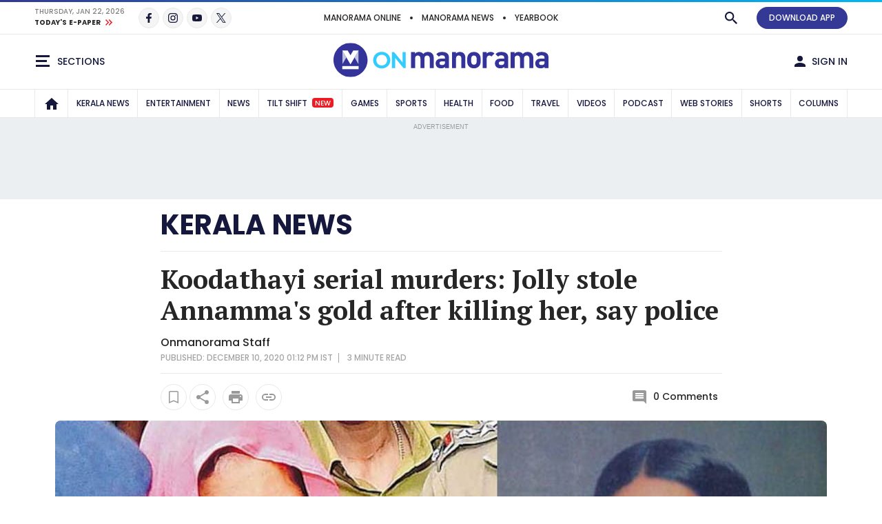

--- FILE ---
content_type: text/html;charset=utf-8
request_url: https://www.onmanorama.com/news/kerala/2019/10/22/koodathayi-murder-jolly-joseph-annamma-thomas-ornaments-missing.html
body_size: 32065
content:
<!-- SDI include (path: /content/mm/en/kerala/top-news/2019/10/22/koodathayi-murder-jolly-joseph-annamma-thomas-ornaments-missing/_jcr_content.preview.html, resourceType: revamp-mmonline/components/structure/mmoarticlepage) -->







		




<!DOCTYPE HTML>
<html lang="en">
    <head>


        
    




        
<title>Koodathayi serial murders: Jolly stole Annamma&#39;s gold after killing her, say police| Kerala News | Manorama English</title>

        <link rel="alternate" type="application/rss+xml" href="https://www.onmanorama.com/news/kerala.feeds.rss.xml"/> 

<meta http-equiv="X-UA-Compatible" content="IE=edge"/>
<meta http-equiv="Content-Type" content="text/html; charset=UTF-8"/>
<meta name="robots" content="index,archive,follow"/>
<meta name="robots" content="max-image-preview:large"/>
<meta property="og:image:width" content="1200"/>
<meta property="og:image:height" content="630"/>
<meta name="viewport" content="width=device-width, initial-scale=1.0 user-scalable=yes"/>


	<meta name="description" content="Annamma&#39;s diary, which had the details of money transactions and gold ornaments, too had gone missing after her death..erala serial murders, Koodathayi murders Kerala, Kozhikode murders, Cyanide murders Kerala, woman serial killer Jolly Kerala, Kerala woman serial killer,  Koodathai murders Kerala, Annamma Thomas murder, Ponnamattom family"/>

<meta name="news_keywords" content="erala serial murders, Koodathayi murders Kerala, Kozhikode murders, Cyanide murders Kerala, woman serial killer Jolly Kerala, Kerala woman serial killer,  Koodathai murders Kerala, Annamma Thomas murder, Ponnamattom family"/>
<meta name="keywords" content="erala serial murders, Koodathayi murders Kerala, Kozhikode murders, Cyanide murders Kerala, woman serial killer Jolly Kerala, Kerala woman serial killer,  Koodathai murders Kerala, Annamma Thomas murder, Ponnamattom family"/>
<meta name="summary"/>
<meta name="seoHeadings"/>




	<meta property="og:title" content="Koodathayi serial murders: Jolly stole Annamma&#39;s gold after killing her, say police"/>
	<meta name="twitter:title" content="Koodathayi serial murders: Jolly stole Annamma&#39;s gold after killing her, say police"/>
	<meta property="og:site_name" content="Koodathayi serial murders: Jolly stole Annamma&#39;s gold after killing her, say police"/>




	<meta property="og:description" content="Annamma&#39;s diary, which had the details of money transactions and gold ornaments, too had gone missing after her death..erala serial murders, Koodathayi murders Kerala, Kozhikode murders, Cyanide murders Kerala, woman serial killer Jolly Kerala, Kerala woman serial killer,  Koodathai murders Kerala, Annamma Thomas murder, Ponnamattom family"/>
	<meta name="twitter:description" content="Annamma&#39;s diary, which had the details of money transactions and gold ornaments, too had gone missing after her death..erala serial murders, Koodathayi murders Kerala, Kozhikode murders, Cyanide murders Kerala, woman serial killer Jolly Kerala, Kerala woman serial killer,  Koodathai murders Kerala, Annamma Thomas murder, Ponnamattom family"/>

<meta property="og:url" content="https://www.onmanorama.com/news/kerala/2019/10/22/koodathayi-murder-jolly-joseph-annamma-thomas-ornaments-missing.html"/>

<meta name="twitter:card" content="summary_large_image"/>



	
	
		<meta property="og:image" content="https://img.onmanorama.com/content/dam/mm/en/news/kerala/images/2019/10/21/jolly-joseph-annamma-thomas-koodathayi-murder.jpg"/>
		<meta name="twitter:image" content="https://img.onmanorama.com/content/dam/mm/en/news/kerala/images/2019/10/21/jolly-joseph-annamma-thomas-koodathayi-murder.jpg"/>
		<!-- SDI include (path: https://www.onmanorama.com/content/mm/en/_jcr_content/ca-seo-seoogtypetwitterdomain.seoOgTypeTwitterArticleDomain.esi.html/revamp-base/components/content/common/meta/caconfig, resourceType: revamp-base/components/content/common/meta/caconfig) -->


    
<meta name="twitter:site" content="@onmanorama"/>
 



	<meta property="og:type" content="article"/> 

	


<meta name="twitter:url" content="https://www.onmanorama.com/news/kerala/2019/10/22/koodathayi-murder-jolly-joseph-annamma-thomas-ornaments-missing.html"/>
<meta itemprop="caption" content="jolly-joseph-annamma-thomas-koodathayi-murder"/>
<link rel="canonical" href="https://www.onmanorama.com/news/kerala/2019/10/22/koodathayi-murder-jolly-joseph-annamma-thomas-ornaments-missing.html"/>


   
	 <link rel="amphtml" href="https://www.onmanorama.com/news/kerala/2019/10/22/koodathayi-murder-jolly-joseph-annamma-thomas-ornaments-missing.amp.html"/>
   






        


    <script>
// akam-sw.js install script version 1.3.6
"serviceWorker"in navigator&&"find"in[]&&function(){var e=new Promise(function(e){"complete"===document.readyState||!1?e():(window.addEventListener("load",function(){e()}),setTimeout(function(){"complete"!==document.readyState&&e()},1e4))}),n=window.akamServiceWorkerInvoked,r="1.3.6";if(n)aka3pmLog("akam-setup already invoked");else{window.akamServiceWorkerInvoked=!0,window.aka3pmLog=function(){window.akamServiceWorkerDebug&&console.log.apply(console,arguments)};function o(e){(window.BOOMR_mq=window.BOOMR_mq||[]).push(["addVar",{"sm.sw.s":e,"sm.sw.v":r}])}var i="/akam-sw.js",a=new Map;navigator.serviceWorker.addEventListener("message",function(e){var n,r,o=e.data;if(o.isAka3pm)if(o.command){var i=(n=o.command,(r=a.get(n))&&r.length>0?r.shift():null);i&&i(e.data.response)}else if(o.commandToClient)switch(o.commandToClient){case"enableDebug":window.akamServiceWorkerDebug||(window.akamServiceWorkerDebug=!0,aka3pmLog("Setup script debug enabled via service worker message"),v());break;case"boomerangMQ":o.payload&&(window.BOOMR_mq=window.BOOMR_mq||[]).push(o.payload)}aka3pmLog("akam-sw message: "+JSON.stringify(e.data))});var t=function(e){return new Promise(function(n){var r,o;r=e.command,o=n,a.has(r)||a.set(r,[]),a.get(r).push(o),navigator.serviceWorker.controller&&(e.isAka3pm=!0,navigator.serviceWorker.controller.postMessage(e))})},c=function(e){return t({command:"navTiming",navTiming:e})},s=null,m={},d=function(){var e=i;return s&&(e+="?othersw="+encodeURIComponent(s)),function(e,n){return new Promise(function(r,i){aka3pmLog("Registering service worker with URL: "+e),navigator.serviceWorker.register(e,n).then(function(e){aka3pmLog("ServiceWorker registration successful with scope: ",e.scope),r(e),o(1)}).catch(function(e){aka3pmLog("ServiceWorker registration failed: ",e),o(0),i(e)})})}(e,m)},g=navigator.serviceWorker.__proto__.register;if(navigator.serviceWorker.__proto__.register=function(n,r){return n.includes(i)?g.call(this,n,r):(aka3pmLog("Overriding registration of service worker for: "+n),s=new URL(n,window.location.href),m=r,navigator.serviceWorker.controller?new Promise(function(n,r){var o=navigator.serviceWorker.controller.scriptURL;if(o.includes(i)){var a=encodeURIComponent(s);o.includes(a)?(aka3pmLog("Cancelling registration as we already integrate other SW: "+s),navigator.serviceWorker.getRegistration().then(function(e){n(e)})):e.then(function(){aka3pmLog("Unregistering existing 3pm service worker"),navigator.serviceWorker.getRegistration().then(function(e){e.unregister().then(function(){return d()}).then(function(e){n(e)}).catch(function(e){r(e)})})})}else aka3pmLog("Cancelling registration as we already have akam-sw.js installed"),navigator.serviceWorker.getRegistration().then(function(e){n(e)})}):g.call(this,n,r))},navigator.serviceWorker.controller){var u=navigator.serviceWorker.controller.scriptURL;u.includes("/akam-sw.js")||u.includes("/akam-sw-preprod.js")||u.includes("/threepm-sw.js")||(aka3pmLog("Detected existing service worker. Removing and re-adding inside akam-sw.js"),s=new URL(u,window.location.href),e.then(function(){navigator.serviceWorker.getRegistration().then(function(e){m={scope:e.scope},e.unregister(),d()})}))}else e.then(function(){window.akamServiceWorkerPreprod&&(i="/akam-sw-preprod.js"),d()});if(window.performance){var w=window.performance.timing,l=w.responseEnd-w.responseStart;c(l)}e.then(function(){t({command:"pageLoad"})});var k=!1;function v(){window.akamServiceWorkerDebug&&!k&&(k=!0,aka3pmLog("Initializing debug functions at window scope"),window.aka3pmInjectSwPolicy=function(e){return t({command:"updatePolicy",policy:e})},window.aka3pmDisableInjectedPolicy=function(){return t({command:"disableInjectedPolicy"})},window.aka3pmDeleteInjectedPolicy=function(){return t({command:"deleteInjectedPolicy"})},window.aka3pmGetStateAsync=function(){return t({command:"getState"})},window.aka3pmDumpState=function(){aka3pmGetStateAsync().then(function(e){aka3pmLog(JSON.stringify(e,null,"\t"))})},window.aka3pmInjectTiming=function(e){return c(e)},window.aka3pmUpdatePolicyFromNetwork=function(){return t({command:"pullPolicyFromNetwork"})})}v()}}();</script>
<script type="application/ld+json">
        {
            "@context": "https://schema.org",
            "@type": "NewsArticle",
            "headline": "Koodathayi serial murders: Jolly stole Annamma's gold after killing her, say police",
            "image": [
                "https://img.onmanorama.com/content/dam/mm/en/news/kerala/images/2019/10/21/jolly-joseph-annamma-thomas-koodathayi-murder.jpg/photos/1x1/photo.jpg",
                "https://img.onmanorama.com/content/dam/mm/en/news/kerala/images/2019/10/21/jolly-joseph-annamma-thomas-koodathayi-murder.jpg/photos/4x3/photo.jpg",
                "https://img.onmanorama.com/content/dam/mm/en/news/kerala/images/2019/10/21/jolly-joseph-annamma-thomas-koodathayi-murder.jpg/photos/16x9/photo.jpg"
            ],
            "datePublished": "2019-10-22T11:28:19+0530",
            "dateModified": "2019-10-22T11:28:19+0530",
            "author": {
                "@type": "Person",
                "name": "Onmanorama Staff",
                "url": "https://www.onmanorama.com"
            }
        }
    </script>


























    
    

<link rel="preload" fetchpriority="high" as="image" href="https://img.onmanorama.com/content/dam/mm/en/default-images/default-image.jpg?w=1120&h=583"/>

<link rel="preload" fetchpriority="high" as="image" href="https://img.onmanorama.com/content/dam/mm/en/news/kerala/images/2019/10/21/jolly-joseph-annamma-thomas-koodathayi-murder.jpg?w=575&h=299" media="(max-width: 575px)"/> 
<link rel="preload" fetchpriority="high" as="image" href="https://img.onmanorama.com/content/dam/mm/en/news/kerala/images/2019/10/21/jolly-joseph-annamma-thomas-koodathayi-murder.jpg?w=720&h=375" media="(min-width: 576px) and (max-width: 991px)"/>
<link rel="preload" fetchpriority="high" as="image" href="https://img.onmanorama.com/content/dam/mm/en/news/kerala/images/2019/10/21/jolly-joseph-annamma-thomas-koodathayi-murder.jpg?w=1120&h=583" media="(min-width: 992px)"/>


    

	


    
    

    <link rel="preconnect" href="https://fonts.googleapis.com">
<link rel="preconnect" href="https://fonts.gstatic.com" crossorigin>
<link rel="preload" href="https://fonts.googleapis.com/css2?family=PT+Serif:wght@400;700&family=Poppins:wght@500;700&display=swap" as="style" onload="this.onload=null;this.rel='stylesheet'">
<link rel="preload" href="https://fonts.googleapis.com/css2?family=Noto+Sans&family=Noto+Serif&display=swap&text=₹" as="style" onload="this.onload=null;this.rel='stylesheet'">
<noscript>
  <link href="https://fonts.googleapis.com/css2?family=PT+Serif:wght@400;700&family=Poppins:wght@500;700&display=swap" rel="stylesheet">
  <link href="https://fonts.googleapis.com/css2?family=Noto+Sans&family=Noto+Serif&display=swap&text=₹" rel="stylesheet">
</noscript>




<script>
const addLink = (etype) => {
    let foundClass = false;
    const className = etype.srcElement.className;
    if ((className === 'embed-url embed-url-no-touch')) {
        foundClass = true;
    }

    if (!foundClass) {
        const selection = window.getSelection();
        const pagelink = '&#x2E;&#x2E;&#x2E;<br/><br/> Read more at: ' + document.location.href;
        let limitData = selection;
        const limitDataValue = limitData.toString().substring(0, 100);
        const copytext = limitDataValue + pagelink;
        let newdiv = document.createElement('div');

        newdiv.style.position = 'absolute';
        newdiv.style.left = '-99999px';

        document.body.appendChild(newdiv);
        newdiv.innerHTML = copytext;
        selection.selectAllChildren(newdiv);

        window.setTimeout(() => {
            document.body.removeChild(newdiv);
        }, 100);
    }
}
document.addEventListener('copy', addLink);
</script>


    
    
    
    

    


    
    <!-- SDI include (path: https://www.onmanorama.com/conf/theme-onm/settings/wcm/templates/article-page-template/_jcr_content/clientlibs.esi.html/revamp-base/components/content/revamp-page-clientlibs, resourceType: revamp-base/components/content/revamp-page-clientlibs) -->




	
 			 <link rel="stylesheet" href="https://css.onmanorama.com/etc.clientlibs/theme-onm/clientlibs/clientlib-onm-dependencies-common.ACSHASH7dd85ea1a3638062f3d00fe456927e67.css" type="text/css">
<link rel="stylesheet" href="https://css.onmanorama.com/etc.clientlibs/theme-onm/clientlibs/clientlib-onm-premium-main.ACSHASH8cd33dfea0a9d931947ff4ab0bb37dc6.css" type="text/css">

   
   
   <script>
      const checkMCookie=c=>{const a=document.cookie.split(";");for(let b=0;b<a.length;b++)if(a[b].trim().startsWith(c+"\x3d"))return!0;return!1},setMCookie=(c,a,b)=>{const d=new Date;d.setTime(d.getTime()+864E5*b);b="expires\x3d"+d.toUTCString();document.cookie=c+"\x3d"+a+";"+b+";path\x3d/"},revampHeadCustomutils={TemplateFrameChange:function(c){let a=document.getElementsByClassName("mm-theme-frame");for(let b=0;b<a.length;b++)a[b].contentWindow.postMessage(c,"*"),a[b].onload=function(){this.contentWindow.postMessage(c,
"*")}},TemplateThemeChange:function(){let c=document.querySelector("input[name\x3d'theme']:checked")?document.querySelector("input[name\x3d'theme']:checked").value:void 0;c&&document.documentElement.setAttribute("class",c);document.querySelectorAll(".cmp-theme__label").forEach(a=>{a.addEventListener("click",function(){let b=a.querySelector("input[name\x3d'theme']:checked");b&&(b=b.value,localStorage.setItem("mm-theme",b),document.cookie="mm-theme\x3d"+b+";domain\x3d.manoramaonline.com;path\x3d/",
b==b&&(document.querySelector("input[name\x3d'theme'][value\x3d"+b+"]")?document.querySelector("input[name\x3d'theme'][value\x3d"+b+"]").setAttribute("checked","checked"):""),document.documentElement.setAttribute("class",b),b&&revampHeadCustomutils.TemplateFrameChange(b));revampHeadCustomutils.changeHeaderBackground()})})},checkSelectedTheme:function(){let c=localStorage.getItem("mm-theme");c?document.documentElement.setAttribute("class",c):document.documentElement.setAttribute("class","mm-light-theme");
c==c&&(document.querySelector("input[name\x3d'theme'][value\x3d"+c+"]")?document.querySelector("input[name\x3d'theme'][value\x3d"+c+"]").setAttribute("checked","checked"):"");revampHeadCustomutils.TemplateFrameChange(c)},observeElementIntersection:function(c,a,b){let d=new IntersectionObserver(f=>{f.forEach(e=>{e.isIntersecting&&(a(),b||d.unobserve(c))})},{root:null,rootMargin:`0px 0px ${`${1*window.innerHeight}px`} 0px`,threshold:0});return d},changeHeaderBackground:function(){const c=document.querySelector(".cmp-header__main");
if(c){var a=document.querySelector("html").classList.contains("mm-dark-theme");a=575>$(window).width()?a?"data-mobdark":"data-mob":a?"data-webdark":"data-web";if(a=c.getAttribute(a))c.style.backgroundImage=`url('${a}')`}},trackUserClickedContent:function(){function c(a,b){sessionStorage.setItem("clickedContent",JSON.stringify({frompagePath:window.location.href,frompageType:pageDl.pageType,fromchannel:pageDl.channelName,fromsectionName:pageDl.sectionName,fromsubsectionName:pageDl.subSectionName,fromComponent:a,
fromPosition:b}))}setTimeout(()=>{c(null,null)},3E3);(function(){const a=JSON.parse(sessionStorage.getItem("clickedContent"));if(a)for(const b in a)a.hasOwnProperty(b)&&(pageDl[b]=a[b])})();document.addEventListener("click",function(a){if(a.target.closest(".hamburgermenu")||a.target.closest(".main-nav__in")||a.target.closest(".cmp-channel-block__nav")){var b=a.target;a="";if(b.matches(".hamburgermenu .cmp-mega-menu__in a"))a="hamburger";else if(b.closest(".main-nav__in a")||b.closest(".cmp-channel-block__nav a"))a=
"topnav";c(a)}else if(a.target.closest(".cmp-story-list__item")&&(a=a.target.closest(".cmp-story-list__item"))){var d=a.closest(".cmp-story-list");let f=d.querySelectorAll(".cmp-story-list__item");if(d=d.closest(".listcontainer")){let e=d.querySelector(".cmp-section-title");e&&(b=(b=e.textContent.trim())?b:d.querySelector(".list-container-wrapper").id)}a=Array.from(f).indexOf(a)+1;c(b,a)}})}};
document.addEventListener("DOMContentLoaded",function(){revampHeadCustomutils.TemplateThemeChange();revampHeadCustomutils.checkSelectedTheme();revampHeadCustomutils.changeHeaderBackground();revampHeadCustomutils.trackUserClickedContent()});window.addEventListener("resize",function(c){revampHeadCustomutils.TemplateThemeChange();revampHeadCustomutils.checkSelectedTheme()});
   </script> 








    
    
    <script async src="https://js-mm.manoramaonline.com/etc.clientlibs/core/wcm/components/commons/datalayer/v1/clientlibs/core.wcm.components.commons.datalayer.v1.ACSHASH26e7b73e6dfd6225be931b9e9b1e405d.js"></script>




	<script>
      window.adobeDataLayer = window.datalayer || [];
      adobeDataLayer.push({
          page: JSON.parse("{\x22mmoarticlepage\u002D5f33d92a21\x22:{\x22@type\x22:\x22revamp\u002Dmmonline\/components\/structure\/mmoarticlepage\x22,\x22repo:modifyDate\x22:\x222019\u002D10\u002D22T05:58:19Z\x22,\x22dc:title\x22:\x22Koodathayi serial murders: Jolly stole Annamma\x27s gold after killing her, say police\x22,\x22dc:description\x22:\x22Annamma\x27s diary, which had the details of money transactions and gold ornaments, too had gone missing after her death.\x22,\x22xdm:template\x22:\x22\/conf\/theme\u002Donm\/settings\/wcm\/templates\/article\u002Dpage\u002Dtemplate\x22,\x22xdm:language\x22:\x22en\x22,\x22xdm:tags\x22:[\x22Murder\x22,\x22Koodathayi Family Murder\x22,\x22Serial Killing\x22,\x22Crime\x22,\x22Kozhikode\x22],\x22repo:path\x22:\x22\/content\/mm\/en\/kerala\/top\u002Dnews\/2019\/10\/22\/koodathayi\u002Dmurder\u002Djolly\u002Djoseph\u002Dannamma\u002Dthomas\u002Dornaments\u002Dmissing.html\x22}}"),
          event:'cmp:show',
          eventInfo: {
              path: 'page.mmoarticlepage\u002D5f33d92a21'
          }
      });
    </script>

    
    
    


	<script>
		var pageDl = {"pageType":"article","contentType":"article","articleType":"non-premium","headline":"Koodathayi serial murders: Jolly stole Annamma's gold after killing her, say police","channelName":"kerala","sectionName":"top-news","subSectionName":"","author":"Onmanorama Staff","createdDate":"2020-12-17T10:02:07+0530","lastModified":"2019-10-22T11:28:19+0530","articleWordCount":518,"imgCount":2,"ytVideoCount":0,"bcVideoCount":0,"articleTags":"koodathayi-family-murder|crime|serial-killing|murder|kozhikode","articleId":"1k4ijj98rnd2cs4kvp1jq11db3"};
    </script>


    
    







	
	<!-- SDI include (path: https://www.onmanorama.com/content/mm/en/_jcr_content/ca-site-head.sitehead.esi.html/revamp-base/components/content/embededconfigurations/caconfig, resourceType: revamp-base/components/content/embededconfigurations/caconfig) -->


<!-- Varify.io ® code for Malayala Manorama--> <script>     window.varify = window.varify || {};     window.varify.iid = 5100; </script> <script src="https://app.varify.io/varify.js"></script> <style>     .mm-icon.mm-white-icon.mm-icon__obit {         background-image: url("https://img-mm.manoramaonline.com/content/dam/mm/mo/config-assets/obit-icon.svg");         background-size: 24px 24px;         background-position: 0 0;     }     .main-nav__a {         font-size: 0.75rem;         padding: 0px 6px;     }     .cmp-header__web-only-right .cmp-header__web-only-right-li .mm-btn--premium,     .cmp-header__top .cmp-premium-prmo .mm-btn--premium {         background-color: var(--brandPrimary-color);         border-color: var(--brandPrimary-color);         color: var(--white-color);     }     .mm-dark-theme .cmp-header__web-only-right .cmp-header__web-only-right-li .mm-btn--premium,     .mm-dark-theme .cmp-header__top .cmp-premium-prmo .mm-btn--premium {         color: #080927;     }     .cmp-header__top .cmp-premium-prmo,     .cmp-header__top .cmp-premium-prmo .fullwidth-bg {         background-color: var(--lightBlue-color);     } </style> <!-- Favicon --> <link rel="apple-touch-icon" sizes="57x57" href="https://img.onmanorama.com/content/dam/mm/en/config-assets/apple-icon-57x57.png"/> <link rel="apple-touch-icon" sizes="60x60" href="https://img.onmanorama.com/content/dam/mm/en/config-assets/apple-icon-60x60.png"/> <link rel="apple-touch-icon" sizes="72x72" href="https://img.onmanorama.com/content/dam/mm/en/config-assets/apple-icon-72x72.png"/> <link rel="apple-touch-icon" sizes="76x76" href="https://img.onmanorama.com/content/dam/mm/en/config-assets/apple-icon-76x76.png"/> <link rel="apple-touch-icon" sizes="114x114" href="https://img.onmanorama.com/content/dam/mm/en/config-assets/apple-icon-114x114.png"/> <link rel="apple-touch-icon" sizes="120x120" href="https://img.onmanorama.com/content/dam/mm/en/config-assets/apple-icon-120x120.png"/> <link rel="apple-touch-icon" sizes="144x144" href="https://img.onmanorama.com/content/dam/mm/en/config-assets/apple-icon-144x144.png"/> <link rel="apple-touch-icon" sizes="152x152" href="https://img.onmanorama.com/content/dam/mm/en/config-assets/apple-icon-152x152.png"/> <link rel="apple-touch-icon" sizes="180x180" href="https://img.onmanorama.com/content/dam/mm/en/config-assets/apple-icon-180x180.png"/> <link rel="icon" sizes="192x192" href="https://img.onmanorama.com/content/dam/mm/en/config-assets/mm-favicon.png"/> <link rel="icon" sizes="96x96" href="https://img.onmanorama.com/content/dam/mm/en/config-assets/favicon-96x96.png"/> <link rel="icon" sizes="32x32" href="https://img.onmanorama.com/content/dam/mm/en/config-assets/favicon-32x32.png"/> <link rel="icon" sizes="16x16" href="https://img.onmanorama.com/content/dam/mm/en/config-assets/favicon-16x16.png"/> <meta name="msapplication-TileColor" content="#333399"/> <meta name="msapplication-TileImage" content="https://img.onmanorama.com/content/dam/mm/en/config-assets/favicon-144x144.png"/> <meta name="theme-color" content="#333399"/> <link rel="manifest" href="/etc/designs/webpush/manifest.json"/> <!-- Adobe Datalayer Profile Data starts--> <script>     window.adobeDataLayer = window.adobeDataLayer || [];     let isUserLoggedIn = window.sessionStorage.getItem("userLoggedInFlag");     /*ev_profiledata cookie value set in evolok esi snippet*/ try {         var profileData = document.cookie.match("(^|[^;]+)\\s*ev_profiledata\\s*=\\s*([^;]+)");         profileData = profileData ? profileData.pop() : undefined;         if (profileData && profileData != "None") {             let event_name = isUserLoggedIn ? "user_details" : "login";             window.sessionStorage.setItem("userLoggedInFlag", true);             let profileDataObj = new Function("return " + profileData + ";")();             window.adobeDataLayer.push({                 event: event_name,                 user_id: profileDataObj.SubscriberID || "",                 gender: profileDataObj.gender || "",                 yob: new Date(profileDataObj.dob).getFullYear() || "",                 country: profileDataObj.address1_country || "",             });         } else {             if (isUserLoggedIn) {                 window.sessionStorage.removeItem("userLoggedInFlag");             }         }         pageDl["event"] = "page_view";         window.adobeDataLayer.push({ page: pageDl });     } catch (e) {         console.log("Exception while pushing data");     } </script> <!-- Adobe Datalayer Profile Data ends--><!-- Google Tag Manager --> <script>     (function (w, d, s, l, i) {         w[l] = w[l] || [];         w[l].push({ "gtm.start": new Date().getTime(), event: "gtm.js" });         var f = d.getElementsByTagName(s)[0],             j = d.createElement(s),             dl = l != "dataLayer" ? "&l=" + l : "";         j.async = true;         j.src = "https://www.googletagmanager.com/gtm.js?id=" + i + dl;         f.parentNode.insertBefore(j, f);     })(window, document, "script", "adobeDataLayer", "GTM-NXHGQQJ"); </script> <!-- End Google Tag Manager --><!-- SSO-Continue to sign in with Google --> <script src="https://accounts.google.com/gsi/client" async defer></script> <script>     const googleClientId = "563462285779-s04tadnub1fgf71fbdkg54upjc1ir6il.apps.googleusercontent.com"; </script> <!-- End SSO-Continue to sign in with Google --> <style>     .topHeader.premium-label {         display: none !important ;     }     .right-component-slot .xf:not(:last-child),     .right-component-slot > *:not(:last-child),     .right-component-slot > .cmp-container > div.xf.experiencefragment:not(:last-child),     .right-component-slot > div.xf.experiencefragment:not(:last-child) {         margin-bottom: 24px;         border-bottom-width: 6px;         border-bottom-style: double;         padding-bottom: 24px;         border-color: #e9e9e9;         border-color: var(--border-color);     } </style> <style>     @media (max-width: 728px) {         .mm-banner970-90-ad #slb1-ad,         .superleaderboard1 #slb1-ad {             min-height: 280px;             display: flex;             justify-content: center;             align-items: center;         }     }     @media (min-width: 729px) {         .mm-banner970-90-ad #slb1-ad,         .superleaderboard1 #slb1-ad {             min-height: 90px;         }     } </style> <style>     .topHeader.premium-label {         display: none !important ;     }     .comp-ad {         min-height: 250px !important;     }     .comp-ad [id*="dfp-ad-"],     [id*="dfp-ad-"] {         min-height: 250px;         display: flex;         align-items: center;         justify-content: center;     }     .comp-ad [id*="dfp-ad-"] > div,     [id*="dfp-ad-"] > div {         flex: 1 1 auto;     }     .comp-ad #dfp-ad-native1 {         min-height: 1px !important;     }     .breaking-story .comp-list--cards .item [id="dfp-ad-native1"] > div[id*="google_ads_"] {         margin-top: 0 !important;     }     .comp-ad > div {         width: 100%;         max-width: 100%;     }     .cmp-container .xf.experiencefragment:first-of-type ~ .xf.experiencefragment .big-story {         margin-top: 30px;     }     .comp-list--title .h2 {         text-transform: uppercase;     }     .item-content p {         line-height: normal;     } </style> <style>     @media (max-width: 728px) {         .mm-banner970-90-ad #slb1-ad,         .superleaderboard1 #slb1-ad {             min-height: 280px;             display: flex;             justify-content: center;             align-items: center;         }     }     @media (min-width: 729px) {         .mm-banner970-90-ad #slb1-ad,         .superleaderboard1 #slb1-ad {             min-height: 90px;         }     } </style> <style>     .topHeader.premium-label {         display: none !important ;     }     .comp-ad {         min-height: 250px !important;     }     .comp-ad [id*="dfp-ad-"],     [id*="dfp-ad-"] {         min-height: 250px;         display: flex;         align-items: center;         justify-content: center;     }     .comp-ad [id*="dfp-ad-"] > div,     [id*="dfp-ad-"] > div {         flex: 1 1 auto;     }     .comp-ad #dfp-ad-native1 {         min-height: 1px !important;     }     .breaking-story .comp-list--cards .item [id="dfp-ad-native1"] > div[id*="google_ads_"] {         margin-top: 0 !important;     }     .comp-ad > div {         width: 100%;         max-width: 100%;     }     .cmp-container .xf.experiencefragment:first-of-type ~ .xf.experiencefragment .big-story {         margin-top: 30px;     }     .comp-list--title .h2 {         text-transform: uppercase;     }     .item-content p {         line-height: normal;     } </style> <script>     var slb2DynamicAdScript = `<div class="advtBlock">               <div class="advtBlock__in"> <div class="advtBlock__title">ADVERTISEMENT</div> <div class="advtBlock__content"> <!-- /123148010/manoramaonline/in-feed-banner-ad --> <div id='slb2-ad'> </div> </div> </div> </div>`;     var defaultAdPos = 5; </script> <script>     var apiDomain = "https://api.onmanorama.com";     var imgDomain = "https://img.onmanorama.com"; </script> <link rel="preconnect" href="https://css.onmanorama.com/" crossorigin/> <link rel="preconnect" href="https://img.onmanorama.com/"/> <link rel="preconnect" href="https://js.onmanorama.com/"/> <style> .cmp-header__left, .cmp-header__right {   margin-top: 0px; }  </style>









	
	
		<!-- SDI include (path: https://www.onmanorama.com/content/mm/en/_jcr_content/ca-article-head.articlehead.esi.html/revamp-base/components/content/embededconfigurations/caconfig, resourceType: revamp-base/components/content/embededconfigurations/caconfig) -->


<script>console.log('Latest Running CAconfig articles...'); </script> <script defer type="text/javascript" src="https://js-mm.manoramaonline.com/content/dam/mm/mo/evlok/ev-dab/1-3-1/ev-dab.min.js"></script>  <script defer type="text/javascript" src="https://js-mm.manoramaonline.com/content/dam/mm/mo/evlok/ev-ad/3-4-1/ev-em.min.js"></script> <script defer type="text/javascript" src="https://js-mm.manoramaonline.com/content/dam/mm/mo/evlok/ev-custom/1-1-0/ev-custom-edtd-new-v13.js"></script> <script>console.log("Running CAConfig Footer- MO common for article after evlok change latest mob");   </script> <style>  .article-body {   margin-left: auto;    margin-right: auto; } </style><!--Article ad-header--> <script>     var createAdUnit = (adType) => {         googletag.cmd.push(function () {             if (googleTagSlots && googleTagSlots[adType]) {                 let adDetails = googleTagSlots[adType];                 var adSlot = googletag                     .defineSlot(adDetails["adUnit"], adDetails["adSize"], adDetails["divId"])                     .setTargeting("position", adDetails["position"]);                 if (adDetails["sizeMapping"]) {                     adSlot.defineSizeMapping(adDetails["sizeMapping"]);                 }                 if (adDetails["programmatic"]) {                     adSlot.setTargeting("programmatic", adDetails["programmatic"]);                 }                 adSlot.addService(googletag.pubads()); 				googletag.display(adDetails["divId"]);              }         });     }; </script> <script>     function setContentCategory() {         var windowPath = window.location.pathname;         var metaKeywords = document_keywords();         windowPath = windowPath + "," + metaKeywords;         var allNodes = windowPath.split("/").join(",").split(",");         var finalPaths = [];         var str = "";         for (var i = 0; i < allNodes.length; i++) {             if (allNodes[i] != "") {                 if (alphanumeric(allNodes[i].trim())) {                     if (i <= 1) {                         if (allNodes[i].trim() == "" || str == "") {                             str = '"' + allNodes[i].trim() + '"';                         } else {                             str = str + ',"' + allNodes[i].trim() + '"';                         }                     } else {                         str = str + ',"' + allNodes[i].trim() + '"';                     }                     finalPaths.push(allNodes[i].trim());                 }             }         }         return finalPaths;     }     function document_keywords() {         var keywords = "";         var metas = document.getElementsByTagName("meta");         for (var x = 0, y = metas.length; x < y; x++) {             if (metas[x].name.toLowerCase() == "keywords") {                 keywords += metas[x].content;             }         }         return keywords != "" ? keywords : false;     }     function isANumber(str) {         return !/\D/.test(str);     }     function alphanumeric(inputtxt) {         if (isANumber(inputtxt)) return false;         var letters = /^[0-9a-zA-Z\-\.\ ]+$/;         return inputtxt.match(letters);     } </script> <!--% Article tag %--> <script type="text/javascript">     let taboola_init_scroll = false;     document.addEventListener("DOMContentLoaded", function () {         window.addEventListener("scroll", function () {             if (!taboola_init_scroll) {                 window._taboola = window._taboola || [];                 _taboola.push({ article: "auto" });                 !(function (e, f, u, i) {                     if (!document.getElementById(i)) {                         e.async = 1;                         e.src = u;                         e.id = i;                         f.parentNode.insertBefore(e, f);                     }                 })(                     document.createElement("script"),                     document.getElementsByTagName("script")[0],                     "//cdn.taboola.com/libtrc/themalayalamanoramaco-onmanorama/loader.js",                     "tb_loader_script"                 );                 if (window.performance && typeof window.performance.mark == "function") {                     window.performance.mark("tbl_ic");                 }                 _taboola.push({                     mode: "thumbnails-a",                     container: "taboola-below-article-thumbnails",                     placement: "Below Article Thumbnails",                     target_type: "mix",                 });                 _taboola.push({ flush: true });                 taboola_init_scroll = true;             }         });     });     function querygam_preview(e) {         for (             var n, r = new RegExp("(?:\\?|&)" + e + "=(.*?)(?=&|$)", "gi"), c = [];             null != (n = r.exec(document.location.search));          )             c[c.length] = n[1];         return c;     }     var gam_preview_id = querygam_preview("gam_preview"); </script> <script async src="https://securepubads.g.doubleclick.net/tag/js/gpt.js"></script> <script>     var platform = "web";     if (         navigator.userAgent.match(/Android/i) ||         navigator.userAgent.match(/webOS/i) ||         navigator.userAgent.match(/iPhone/i) ||         navigator.userAgent.match(/iPad/i) ||         navigator.userAgent.match(/iPod/i) ||         navigator.userAgent.match(/BlackBerry/i) ||         navigator.userAgent.match(/Windows Phone/i)     ) {         platform = "mob";     }     window.googletag = window.googletag || { cmd: [] };     var googleTagSlots = {};     googletag.cmd.push(function () {         var mapping1 = googletag             .sizeMapping()             .addSize([1024, 0], [[970, 90], [970, 250], [728, 90], [728, 250], "fluid", [1, 1]])             .addSize([740, 0], [[728, 90], [728, 250], [336, 280], [300, 250], [320, 50], "fluid", [1, 1]])             .addSize([320, 0], [[320, 100], [320, 50], [300, 250], [300, 100], [300, 75], [300, 50], "fluid", [1, 1]])             .addSize([0, 0], [300, 250])             .build();         var slbMapping = googletag             .sizeMapping()             .addSize([1024, 0], [[970, 90], [970, 250], [728, 90], [728, 250], "fluid", [1, 1]])             .addSize([740, 0], [[728, 90], [728, 250], [336, 280], [300, 250], [320, 50], "fluid", [1, 1]])             .addSize([0, 0], [300, 250])             .build();         var slb2DCMapping = googletag             .sizeMapping()             .addSize([1024, 0], [[468, 60], [320, 50], [300, 100], [300, 50], "fluid", [1, 1]])             .addSize([740, 0], [[468, 60], [320, 50], [300, 250], [300, 100], [300, 50], "fluid", [1, 1]])             .addSize([320, 0], [[336, 280], [320, 50], [300, 250], [300, 100], [300, 50], "fluid", [1, 1]])             .addSize([0, 0], [300, 250])             .build();         googleTagSlots = {             slb1: {                 adUnit: "/123148010/onmanorama/slb1",                 adSize: [                     [970, 90],                     [970, 250],                     [728, 90],                     [728, 250],                     [336, 280],                     [300, 250],                     [320, 50],                     [300, 250],                     [300, 100],                     [300, 75],                     [300, 50],                     "fluid",                 ],                 position: ["ATF"],                 divId: "slb1-ad",                 sizeMapping: mapping1,             },             slb2: {                 adUnit: "/123148010/onmanorama/slb2",                 adSize: [                     [970, 90],                     [970, 250],                     [728, 90],                     [728, 250],                     [336, 280],                     [300, 250],                     [320, 50],                     [300, 250],                     [300, 100],                     [300, 75],                     [300, 50],                     "fluid",                 ],                 position: ["BTF"],                 divId: "slb2-ad",                 sizeMapping: slbMapping,             },             slb3: {                 adUnit: "/123148010/onmanorama/slb3",                 adSize: [                     [970, 90],                     [970, 250],                     [728, 90],                     [728, 250],                     [336, 280],                     [300, 250],                     [320, 50],                     [300, 250],                     [300, 100],                     [300, 75],                     [300, 50],                     "fluid",                 ],                 position: ["BTF"],                 divId: "slb3-ad",                 sizeMapping: slbMapping,             },             slb4: {                 adUnit: "/123148010/onmanorama/slb4",                 adSize: [                     [970, 90],                     [970, 250],                     [728, 90],                     [728, 250],                     [336, 280],                     [300, 250],                     [320, 50],                     [300, 250],                     [300, 100],                     [300, 75],                     [300, 50],                     "fluid",                 ],                 position: ["BTF"],                 divId: "slb4-ad",                 sizeMapping: slbMapping,             },             slb2dc: {                 adUnit: "/123148010/onmanorama/slb2",                 adSize: [                     [468, 60],                     [336, 280],                     [300, 250],                     [320, 50],                     [300, 250],                     [300, 100],                     [300, 75],                     [300, 50],                     "fluid",                 ],                 position: ["BTF"],                 divId: "slb2-ad",                 sizeMapping: slb2DCMapping,             },             mpu1: {                 adUnit: "/123148010/onmanorama/mpu1",                 adSize: [[336, 280], [320, 50], [300, 250], [300, 100], [300, 50], [1, 1], "fluid"],                 position: ["ATF"],                 divId: "mpu1-ad",             },             mpu2: {                 adUnit: "/123148010/onmanorama/mpu2",                 adSize: [[336, 280], [320, 50], [300, 250], [300, 100], [300, 50], [1, 1], "fluid"],                 position: ["BTF"],                 divId: "mpu2-ad",             },             mpu3: {                 adUnit: "/123148010/onmanorama/mpu3",                 adSize: [[336, 280], [320, 50], [300, 250], [300, 100], [300, 50], [1, 1], "fluid"],                 position: ["BTF"],                 divId: "mpu3-ad",             },             mpu4: {                 adUnit: "/123148010/onmanorama/mpu4",                 adSize: [[336, 280], [320, 50], [300, 250], [300, 100], [300, 50], [1, 1], "fluid"],                 position: ["BTF"],                 divId: "mpu4-ad",             },             outofpage: {                 adUnit: "/123148010/onmanorama/outofpage",                 adSize: [[1, 1], "fluid"],                 position: ["ATF"],                 divId: "outofpage",             },             inarticle: {                 adUnit: "/123148010/onmanorama/inarticle",                 adSize: [[1, 1], "fluid"],                 position: ["ATF"],                 divId: "inarticle",             },         };         googletag.pubads().enableLazyLoad({ fetchMarginPercent: 100, renderMarginPercent: 100, mobileScaling: 1.0 });         void 0 != gam_preview_id &&             0 != gam_preview_id.length &&             googletag.pubads().setTargeting("gam_preview", [gam_preview_id]);         googletag.pubads().collapseEmptyDivs();         googletag.pubads().setTargeting("page", ["article"]);         googletag.pubads().setTargeting("platform", [platform]);         googletag.pubads().setTargeting("Content_Category", [setContentCategory()]);         googletag.pubads().enableVideoAds();         googletag.enableServices();     }); </script> <!-- Flag for XF Dynamic Aside --> <template id="asideAdTemplate">     <div class="embed top-advt-block">         <div class="advtBlock">             <div class="advtBlock__in">                 <div class="advtBlock__title">ADVERTISEMENT</div>                 <div class="advtBlock__content"></div>             </div>         </div>     </div> </template> <script>     var dynamicXFLoad = typeof pageDl != "undefined" ? (pageDl.articleType != "premium" ? true : false) : false;     var mobArticleAsideAdLimit = 4; </script>





	

    
        <script id="evolok-acd-details" type="application/json">
                   {
                        "authorization": "https://mmr.evolok.net/acd/api/3.0/authorize/json?brand=Manorama&lastModifiedDate=2019\u002D10\u002D22T11%3A28%3A19%2B0530&articleId=1k4ijj98rnd2cs4kvp1jq11db3&site=MMOnline&section=Kerala&category=&authors=&tags=Koodathayi+Family+Murder%2CCrime%2CSerial+Killing%2CMurder%2CKozhikode&contentType=NewsArticle&channel=web&publishDate=2020\u002D12\u002D17T10%3A02%3A07%2B0530&title=Koodathayi+serial+murders%3A+Jolly+stole+Annamma%27s+gold+after+killing+her%2C+say+police&article_url=%2Fcontent%2Fmm%2Fen%2Fkerala%2Ftop\u002Dnews%2F2019%2F10%2F22%2Fkoodathayi\u002Dmurder\u002Djolly\u002Djoseph\u002Dannamma\u002Dthomas\u002Dornaments\u002Dmissing&thumbnailImage=%2Fcontent%2Fdam%2Fmm%2Fen%2Fnews%2Fkerala%2Fimages%2F2019%2F10%2F21%2Fjolly\u002Djoseph\u002Dannamma\u002Dthomas\u002Dkoodathayi\u002Dmurder.jpg&vuukleId=%2Fkoodathayi\u002Dmurder\u002Djolly\u002Djoseph\u002Dannamma\u002Dthomas\u002Dornaments\u002Dmissing&commentsEnabled=true"
                   }
         </script>
    

<script>(window.BOOMR_mq=window.BOOMR_mq||[]).push(["addVar",{"rua.upush":"false","rua.cpush":"false","rua.upre":"false","rua.cpre":"false","rua.uprl":"false","rua.cprl":"false","rua.cprf":"false","rua.trans":"","rua.cook":"false","rua.ims":"false","rua.ufprl":"false","rua.cfprl":"false","rua.isuxp":"false","rua.texp":"norulematch","rua.ceh":"false","rua.ueh":"false","rua.ieh.st":"0"}]);</script>
                              <script>!function(e){var n="https://s.go-mpulse.net/boomerang/";if("False"=="True")e.BOOMR_config=e.BOOMR_config||{},e.BOOMR_config.PageParams=e.BOOMR_config.PageParams||{},e.BOOMR_config.PageParams.pci=!0,n="https://s2.go-mpulse.net/boomerang/";if(window.BOOMR_API_key="J3MDQ-48JJW-ZLEFB-4N52D-G4L2D",function(){function e(){if(!o){var e=document.createElement("script");e.id="boomr-scr-as",e.src=window.BOOMR.url,e.async=!0,i.parentNode.appendChild(e),o=!0}}function t(e){o=!0;var n,t,a,r,d=document,O=window;if(window.BOOMR.snippetMethod=e?"if":"i",t=function(e,n){var t=d.createElement("script");t.id=n||"boomr-if-as",t.src=window.BOOMR.url,BOOMR_lstart=(new Date).getTime(),e=e||d.body,e.appendChild(t)},!window.addEventListener&&window.attachEvent&&navigator.userAgent.match(/MSIE [67]\./))return window.BOOMR.snippetMethod="s",void t(i.parentNode,"boomr-async");a=document.createElement("IFRAME"),a.src="about:blank",a.title="",a.role="presentation",a.loading="eager",r=(a.frameElement||a).style,r.width=0,r.height=0,r.border=0,r.display="none",i.parentNode.appendChild(a);try{O=a.contentWindow,d=O.document.open()}catch(_){n=document.domain,a.src="javascript:var d=document.open();d.domain='"+n+"';void(0);",O=a.contentWindow,d=O.document.open()}if(n)d._boomrl=function(){this.domain=n,t()},d.write("<bo"+"dy onload='document._boomrl();'>");else if(O._boomrl=function(){t()},O.addEventListener)O.addEventListener("load",O._boomrl,!1);else if(O.attachEvent)O.attachEvent("onload",O._boomrl);d.close()}function a(e){window.BOOMR_onload=e&&e.timeStamp||(new Date).getTime()}if(!window.BOOMR||!window.BOOMR.version&&!window.BOOMR.snippetExecuted){window.BOOMR=window.BOOMR||{},window.BOOMR.snippetStart=(new Date).getTime(),window.BOOMR.snippetExecuted=!0,window.BOOMR.snippetVersion=12,window.BOOMR.url=n+"J3MDQ-48JJW-ZLEFB-4N52D-G4L2D";var i=document.currentScript||document.getElementsByTagName("script")[0],o=!1,r=document.createElement("link");if(r.relList&&"function"==typeof r.relList.supports&&r.relList.supports("preload")&&"as"in r)window.BOOMR.snippetMethod="p",r.href=window.BOOMR.url,r.rel="preload",r.as="script",r.addEventListener("load",e),r.addEventListener("error",function(){t(!0)}),setTimeout(function(){if(!o)t(!0)},3e3),BOOMR_lstart=(new Date).getTime(),i.parentNode.appendChild(r);else t(!1);if(window.addEventListener)window.addEventListener("load",a,!1);else if(window.attachEvent)window.attachEvent("onload",a)}}(),"".length>0)if(e&&"performance"in e&&e.performance&&"function"==typeof e.performance.setResourceTimingBufferSize)e.performance.setResourceTimingBufferSize();!function(){if(BOOMR=e.BOOMR||{},BOOMR.plugins=BOOMR.plugins||{},!BOOMR.plugins.AK){var n=""=="true"?1:0,t="",a="p4aaaal7aaaac2lr6vna-f-f7457116e-clientnsv4-s.akamaihd.net",i="false"=="true"?2:1,o={"ak.v":"39","ak.cp":"87266","ak.ai":parseInt("304245",10),"ak.ol":"0","ak.cr":0,"ak.ipv":4,"ak.proto":"http/1.0","ak.rid":"1ff627c7","ak.r":42224,"ak.a2":n,"ak.m":"dsca","ak.n":"essl","ak.bpcip":"127.0.0.0","ak.cport":20480,"ak.gh":"23.66.124.196","ak.quicv":"","ak.tlsv":"UNKNOWN","ak.0rtt":"","ak.0rtt.ed":"","ak.csrc":"-","ak.acc":"","ak.t":"1769076058","ak.ak":"hOBiQwZUYzCg5VSAfCLimQ==bYycIAyiQsr6w73hOJErP8k9FxoEMO+MQYDEuE4VRoIl9+Xfl88tnR81+GoDC37ojCF3NDBQijRotFQXknvu2UrNJof2m5Cb7AvMB5OcBiVDFP7kbbt1gRcCfX8Prf3td2NPwxG8NDoWLDSfqYlSeJuxRunBizgDQZ5233rubTxTnGgePaifu/s70tEykyPSn2nYoBHJwGfOhEQ/I+okNwC2LARdJzL5i0ncUl8KND2AxXeR8gzDeKlLqsLSxT9gUNWkW+kZzheCjplLJ9dpY4es4APRw2hB6upK6VmtbvKyEBiIbuMFKfO86e7L7tGvjfS0dkOO2JJ8ixBxtMurTdIjxR3ZrxnjOw3TEjH7OeRNeU37l/3cWBhI2fbAhclPEBPvKRVG2UGipEVZcu1p1MfjDXROdUo2DEl2u0e+42o=","ak.pv":"171","ak.dpoabenc":"","ak.tf":i};if(""!==t)o["ak.ruds"]=t;var r={i:!1,av:function(n){var t="http.initiator";if(n&&(!n[t]||"spa_hard"===n[t]))o["ak.feo"]=void 0!==e.aFeoApplied?1:0,BOOMR.addVar(o)},rv:function(){var e=["ak.bpcip","ak.cport","ak.cr","ak.csrc","ak.gh","ak.ipv","ak.m","ak.n","ak.ol","ak.proto","ak.quicv","ak.tlsv","ak.0rtt","ak.0rtt.ed","ak.r","ak.acc","ak.t","ak.tf"];BOOMR.removeVar(e)}};BOOMR.plugins.AK={akVars:o,akDNSPreFetchDomain:a,init:function(){if(!r.i){var e=BOOMR.subscribe;e("before_beacon",r.av,null,null),e("onbeacon",r.rv,null,null),r.i=!0}return this},is_complete:function(){return!0}}}}()}(window);</script></head>
    <body class="mmoarticlepage articletemplate basetemplate revamp-page page basicpage article-page-container article-page-container--premium full-width" id="mmoarticlepage-5f33d92a21" data-cmp-link-accessibility-enabled data-cmp-link-accessibility-text="opens in a new tab" data-cmp-data-layer-enabled>
        
        
            




            










<!-- SDI include (path: https://www.onmanorama.com/content/mm/en/_jcr_content/ca-site-head.sitebody.esi.html/revamp-base/components/content/embededconfigurations/caconfig, resourceType: revamp-base/components/content/embededconfigurations/caconfig) -->


<!-- Google Tag Manager (noscript) --> <noscript><iframe src="https://www.googletagmanager.com/ns.html?id=GTM-NXHGQQJ" height="0" width="0" style="display:none;visibility:hidden"></iframe></noscript> <!-- End Google Tag Manager (noscript) -->















	
	


	
		<!-- SDI include (path: https://www.onmanorama.com/content/mm/en/_jcr_content/ca-article-head.articlebody.esi.html/revamp-base/components/content/embededconfigurations/caconfig, resourceType: revamp-base/components/content/embededconfigurations/caconfig) -->










<div id="commentsEnabled" data-active="true"></div>
<script type="text/javascript">
	var vuukleId = '/koodathayi-murder-jolly-joseph-annamma-thomas-ornaments-missing';
</script>








 

	
   
    
    
    <div id="container-f688be66a5" class="cmp-container">
        
        <div class="xf experiencefragment">


 


	
<div id="xf-02b0f3a6a2" class="cmp-experiencefragment cmp-experiencefragment--header-experience-fragment"><!-- SDI include (path: https://www.onmanorama.com/content/experience-fragments/revamp-onm/header-experience-fragment/master/_jcr_content.content.esi.html, resourceType: revamp-mmonline/components/structure/mmoxfpage) -->




 

	
   
    
    
    <div id="container-9db2a1b93a" class="cmp-container">
        
        <div class="header"> 
 <header class="cmp-header">
    <div class="topline mm-gradient"></div>
    <div class="cmp-header__in">
      <div class=" cmp-header__top">
        <div class="container">
          <div class="cmp-premium-prmo cmp-header__mobile-only cmp-premium-prmo--color-4">
            <div class="cmp-premium-prmo__in d-flex justify-content-between align-items-center">
              

<div class="cmp-premium-prmo__left">
 <p class="cmp-premium-prmo__title"> Onmanorama Lite App</p>
 </div>
 <div class="cmp-premium-prmo__right">
<a id="subscribecta-05a0b3a40e-54967739" class="mm-btn mm-btn--primary" title="Download App" href="https://specials.onmanorama.com/2025/onmanorama-app/home.html" target="_blank">

    <span>Experience Now</span>
</a>
</div>

            </div>
            <div class="fullwidth-bg"></div>
          </div>
          <div class="cmp-header__web-only">
            <div class="cmp-header__web-only-content">
              <div class="cmp-header__web-only-left">
              <div class="cmp-header__time-slot">
                      
<div class="cmp-header__main-time">
   <p class="current-date"></p>
</div>

<div class="cmp-header__epaper-link">
   <a title="Today&#39;s E-paper" href="https://epaper.manoramaonline.com/" target="_blank"><span>Today&#39;s E-paper</span> <i class="mm-icon mm-red-icon mm-icon__double-arrow-sm"></i></a>
</div>

				  </div>
                <div class="cmp-social-media">
                  <div class="cmp-social-media__ul" data-placeholder-text="SocialMedia">




    
    
    <div class="cmp-social-media__li">

    <a class="cmp-social-media__a" title="Facebook" href="https://www.facebook.com/onmanorama/" target="_blank">
        
   <i class="mm-icon mm-icon__facebook"></i>

    </a>
</div>


    
    
    <div class="cmp-social-media__li">

    <a class="cmp-social-media__a" title="Instagram" href="https://www.instagram.com/onmanorama/" target="_blank">
        
   <i class="mm-icon mm-icon__instagram"></i>

    </a>
</div>


    
    
    <div class="cmp-social-media__li">

    <a class="cmp-social-media__a" title="Youtube" href="https://www.youtube.com/channel/UCTxP9IWeAZdZEnelNEpoc9w" target="_blank">
        
   <i class="mm-icon mm-icon__youtube"></i>

    </a>
</div>


    
    
    <div class="cmp-social-media__li">

    <a class="cmp-social-media__a" title="Twitter" href="https://x.com/Onmanorama" target="_blank">
        
   <i class="mm-icon mm-icon__twitter"></i>

    </a>
</div>


</div>
                </div>
                 </div>
                   <div class="cmp-header__web-only-middle"> 
                <div class="header__quick-links-block">
           
            <ul class="cmp-header__quick-links d-flex align-items-center justify-content-center">

                     




    
    
    <li class="cmp-header__quick-links-li">

        <a class="cmp-header__quick-links-a" title="MANORAMA ONLINE" href="https://www.manoramaonline.com" target="_blank">
            MANORAMA ONLINE
        </a>
        

</li>


    
    
    <li class="cmp-header__quick-links-li">

        <a class="cmp-header__quick-links-a" title="Manorama news" href="https://www.manoramanews.com" target="_blank">
            Manorama news
        </a>
        

</li>


    
    
    <li class="cmp-header__quick-links-li">

        <a class="cmp-header__quick-links-a" title="YEARBOOK" href="https://www.manoramayearbook.in" target="_blank">
            YEARBOOK
        </a>
        

</li>




            </ul>
            </div>
               </div>
              <div class="cmp-header__web-only-right">
                <ul class="cmp-header__web-only-right-ul">
                  <li class="cmp-header__web-only-right-li">
                    
<div>

<button class="cmp-header__nav-button cmp-header--search-click" title="Search"> <i class="mm-icon mm-icon__search"></i> </button>


  
  <div class="cmp-search-popup">
    <div class="cmp-search-popup__in">
      <div class="cmp-search-popup__close">
        <button class="cmp-search-popup__close-btn"> × </button>
      </div>
      <div class="cmp-search-popup__container">
      
<div data-cmp-dmimage="false" data-cmp-src="/content/dam/mm/en/logo/2026/onmlogo-light-mode.svg" data-cmp-hook-image="imageV3" class="cmp-search-popup__logo">
    <a data-cmp-clickable="false" href="https://www.onmanorama.com">
        <img src="https://img.onmanorama.com/content/dam/mm/en/logo/2026/onmlogo-light-mode.svg" class="image-light-theme" itemprop="contentUrl" width="272" height="24" alt="Onmanorama" title="Onmanorama"/>
         <img src="https://img.onmanorama.com/content/dam/mm/en/logo/2026/onmlogo-dark-mode.svg" class="image-dark-theme" itemprop="contentUrl" width="272" height="24" alt="Onmanorama" title="Onmanorama"/>
    </a>
    
    
</div>




    


        
        <div class="cmp-search-popup__filed-block">
          <div class="cmp-search-popup__input-wrp">
            <input type="text" class="cmp-search-popup__input" data-url="/searchresults.html?q=" placeholder="Search keywords, headlines, etc"/>
            <button class="cmp-search-popup__btn mm-btn--primary " id="searchBtn"><i class="mm-icon mm-white-icon mm-icon__search"></i> </button>
          </div>
          <div class="cmp-search-popup__switch-language">
            <label><input type="checkbox"/><span class="ml-font2 text-sub-color">മലയാളത്തിൽ ടൈപ്പ് ചെയ്യാൻ </span></label>
          </div>
        </div>
        <div class="cmp-search-popup__trending">
          <div class="cmp-search-popup__trnd-title">Trending Keywords</div>
          
<ul class="cmp-search-popup__trnd-ul">
    
        
<li class="cmp-search-popup__trnd-li"> 
    <a class="cmp-search-popup__trnd-a" href="https://www.onmanorama.com/news/kerala.html">Kerala</a>
 </li>


  
    
        
<li class="cmp-search-popup__trnd-li"> 
    <a class="cmp-search-popup__trnd-a" href="/topic/destination/4/india.html">India</a>
 </li>


  
    
        
<li class="cmp-search-popup__trnd-li"> 
    <a class="cmp-search-popup__trnd-a" href="/topic/general-topics/43/world.html">World</a>
 </li>


  </ul>

        </div>
      </div>
    </div>
    <div class="cmp-search-popup__line mm-gradient"></div>
  </div>
</div>

<div>
    
</div>
   
</li>
                  <li class="cmp-header__web-only-right-li">
                       

<a id="subscribecta-05a0b3a40e-67250015" class="mm-btn mm-btn--primary" title="Download App" href="https://specials.onmanorama.com/2025/onmanorama-app/home.html" target="_blank">

    <span>Download App</span>

</a>

    



                  </li>
                </ul>
              </div>
            </div>
          </div>
        </div>
      </div>
      <div class="cmp-header__main" style="background-image: url('')">
        <div class="container">
          
             <div class="cmp-header__main-in d-flex justify-content-between align-items-lg-center">
              <div class="cmp-header__left ">
				     <ul class="cmp-header__left-ul d-flex align-items-center justify-content-start">
                  <li class="cmp-header__left-li ">
					    <div class="cmp-header__section-nav-wrp">
                  <button class="cmp-header__section-nav" title="Sections"><i class="mm-icon mm-icon__menu"></i> <span class="cmp-header__section-nav-title">Sections</span></button>
                </div>
					</li>
				  </ul>

              </div>
             <div class="cmp-header__middle">
             <div class="cmp-header__logo-unit"> 
                <div class="cmp-header__logo">
                 
                    
<div data-cmp-src="/content/dam/mm/en/logo/2026/onmlogo-light-mode.svg" data-cmp-hook-image="imageV3" class="cmp-header__logo-web">
    <a href="https://www.onmanorama.com">
        <img src="https://img.onmanorama.com/content/dam/mm/en/logo/2026/onmlogo-light-mode.svg" class="cmp-header__logo-light-theme" itemprop="contentUrl" width="100%" height="100%" alt="Onmanorama" title="Onmanorama"/>
        <img src="https://img.onmanorama.com/content/dam/mm/en/logo/2026/onmlogo-dark-mode.svg" class="cmp-header__logo-dark-theme" itemprop="contentUrl" width="100%" height="100%" alt="Onmanorama" title="Onmanorama"/>
    </a>
</div>




    


                
                </div>
				 <div class="time-slot-outer">

					<div class="cmp-header__time-slot">
                      
<div class="cmp-header__main-time">
   <p class="current-date"></p>
</div>

<div class="cmp-header__epaper-link">
   <a title="Today&#39;s E-Paper" href="https://epaper.manoramaonline.com/" target="_blank"><span>Today&#39;s E-Paper</span> <i class="mm-icon mm-red-icon mm-icon__double-arrow-sm"></i></a>
</div>

				  </div>
                  </div>
					 </div>
			  </div>
              <div class="cmp-header__right ">
                <ul class="cmp-header__right-ul d-flex align-items-center justify-content-end">
                  <li class="cmp-header__right-li cmp-header__right-li--my-account">
                    <div class="cmp-login-block"> 
                     <div>
  
    <div class="cmp-login-block__before-login">
      <div class="cmp-login-block__before-head">
        <a href="javascript:void(0)" title="SIGN IN" data-utmsource="headersignin" target="_self" class="cmp-header__nav-button sign-in-button">
          <i class="mm-icon mm-icon__user"></i>
          <span class="cmp-login-block__before-text">SIGN IN</span>
        </a>
      </div>
    </div>
    <div class="cmp-login-block__after-login" style="display: none">
      <div class="cmp-login-block__after-head open-dropDown" data-target="myaccountDropdown">
        <div class="cmp-login-block__user-letter"></div>
        <span class="cmp-login-block__after-text">MY ACCOUNT</span> 
        <span class="cmp-login-block_arrow">
          <i class="mm-icon mm-icon__arrow-down"></i> 
        </span>
      </div>
      <div class="cmp-login-block__myaccount-dropdown mm-drop-down" data-id="myaccountDropdown">
        <div class="cmp-login-block__user-info">
          <div class="cmp-login-block__user-info-in">
            <div class="cmp-login-block__user-letter"></div>
            <div class="cmp-login-block__user-dispn"> <span class="cmp-login-block__intro-text">SIGNED IN AS</span>
              <p class="cmp-login-block__user-name"></p>
            </div>
          </div>
        </div>
        <div class="clearfix"></div>
        
          <ul class="cmp-login-block__ul">
            
              <li class="cmp-login-block__li">
                <a href="https://id.manoramaonline.com/changePassword" target="_self" class="cmp-login-block__link" title="Change Password">
                  Change Password
                </a>
              </li>
            
              <li class="cmp-login-block__li">
                <a href="/history.html" target="_self" class="cmp-login-block__link" title="History">
                  History
                </a>
              </li>
            
              <li class="cmp-login-block__li">
                <a href="/saved.html" target="_self" class="cmp-login-block__link" title="Saved Items">
                  Saved Items
                </a>
              </li>
            
            <li class="cmp-login-block__li">
              <a href="javascript:void(0)" class="cmp-login-block__link open-modal" data-target="signoutConfrm" title="Log Out">
                <i class="mm-icon mm-icon__logout"></i> Log Out
              </a>
            </li>
          </ul>
        
      </div>
    </div>
  
  
  <div>
    
</div>
</div>
<script>
  let signout = {
      signoutTitle: "SIGN OUT FROM ONMANORAMA ?",
      cancelText: "Cancel" ,
      signoutText: "Sign Out",
      signoutMsg: "<p>You can always sign back in at any time.<\/p>\r\n"
  };
  let saved = {
      savedPopupTitle: "Maximum limit reached!",
      savedCtaText: "Manage Saved Items",
      savedPopupDesc: "<p>You have reached the maximum number of saved items. Please remove some items.<\/p>\r\n",
      savedCtaRedirect: "\/saved.html",
      savedCtaTarget: "_self",
      maxSavedItems: "20",
  }
  document.addEventListener('DOMContentLoaded', function () {
    $('.cmp-modal-box--signoutConfrm .cmp-section-title').html(signout.signoutTitle);
    $('.signoutConfrm__btn-grp .cancel-button').html(signout.cancelText);
    $('.signoutConfrm__btn-grp .submit-button').html(signout.signoutText);
    $('.signoutConfrm__btn-grp .mm-btn--primary').prop('title', signout.cancelText);
    $('.signoutConfrm__btn-grp .sso-signout-button').prop('title', signout.signoutText);
    $('.cmp-modal-box--signoutConfrm .signoutConfrm__sub-text').html(signout.signoutMsg);
    $('.cmp-modal-box--save-article .cmp-section-title').html(saved.savedPopupTitle);
    $('.cmp-modal-box--save-article .signoutConfrm__sub-text').html(saved.savedPopupDesc);
    $('.cmp-modal-box--save-article .mm-btn--primary span').html(saved.savedCtaText);
    $('.cmp-modal-box--save-article .mm-btn--primary').prop('title',saved.savedCtaText);
    $('.cmp-modal-box--save-article .mm-btn--primary').prop('href',saved.savedCtaRedirect);
    $('.cmp-modal-box--save-article .mm-btn--primary').prop('target',saved.savedCtaTarget);
    $('.cmp-modal-box.cmp-modal-box--save-article').attr('data-maxitems',saved.maxSavedItems);
  });
</script>

                    </div>
                  </li>
                </ul>
              </div>
             </div>
        
        </div>
      </div>
	  <div class="main-nav-outer">
        <div class="container">
          <div class=" main-nav">
            <nav class="main-nav__in  fullwidth">
          



   <ul class="main-nav__ul">
   	   
   		 <li class="main-nav__li ">

    <a class="main-nav__a" title="Home" href="https://www.onmanorama.com">
    
    <span class="main-nav__homeicon"><i class="mm-icon mm-icon__home"></i></span> 
    
    </a>
    
    
    

    

    
</li>
	   
   		 <li class="main-nav__li main-nav__li--with-mega-menu">

    <a class="main-nav__a" title="KERALA NEWS" href="/news/kerala.html">
    
     
    
    
        KERALA NEWS
        
     
    </a>
    
    
    

    <div class="main-nav__mega-drop-down  main-nav__mega-drop-down-v4">
         <div class="main-nav__mega-drop-down-in">
            <div class="main-nav__mega-drop-down-content d-flex justify-content-between">
               <div class="main-nav__mega-drop-down-left">
                  <div class="main-nav__mega-drop-down-title-block">
                     <h3 class="main-nav__mega-drop-down-title">
                        <a title="KERALA NEWS" href="/news/kerala.html"> KERALA NEWS</a>
                     </h3>
                  </div>
				  <ul class="main-nav__mega-drop-down-ul">
				    
                    
    <li class="main-nav__mega-drop-down-li">
    	<a class="main-nav__mega-drop-down-a" title="THIRUVANANTHAPURAM" href="/topic/destination/8/thiruvananthapuram.html">
        
        THIRUVANANTHAPURAM
        
        </a></li>

                  
				    
                    
    <li class="main-nav__mega-drop-down-li">
    	<a class="main-nav__mega-drop-down-a" title="KOLLAM" href="/topic/destination/5/kollam.html">
        
        KOLLAM
        
        </a></li>

                  
				    
                    
    <li class="main-nav__mega-drop-down-li">
    	<a class="main-nav__mega-drop-down-a" title="PATHANAMTHITTA" href="/topic/destination/7/pathanamthitta.html">
        
        PATHANAMTHITTA
        
        </a></li>

                  
				    
                    
    <li class="main-nav__mega-drop-down-li">
    	<a class="main-nav__mega-drop-down-a" title="ALAPPUZHA" href="/topic/destination/1/alappuzha.html">
        
        ALAPPUZHA
        
        </a></li>

                  
				    
                    
    <li class="main-nav__mega-drop-down-li">
    	<a class="main-nav__mega-drop-down-a" title="KOTTAYAM" href="/topic/destination/5/kottayam.html">
        
        KOTTAYAM
        
        </a></li>

                  
				    
                    
    <li class="main-nav__mega-drop-down-li">
    	<a class="main-nav__mega-drop-down-a" title="IDUKKI" href="/topic/destination/4/idukki.html">
        
        IDUKKI
        
        </a></li>

                  
				    
                    
    <li class="main-nav__mega-drop-down-li">
    	<a class="main-nav__mega-drop-down-a" title="ERNAKULAM" href="/topic/destination/3/ernakulam.html">
        
        ERNAKULAM
        
        </a></li>

                  
				    
                    
    <li class="main-nav__mega-drop-down-li">
    	<a class="main-nav__mega-drop-down-a" title="THRISSUR" href="/topic/destination/8/thrissur.html">
        
        THRISSUR
        
        </a></li>

                  
				    
                    
    <li class="main-nav__mega-drop-down-li">
    	<a class="main-nav__mega-drop-down-a" title="PALAKKAD" href="/topic/destination/7/palakkad.html">
        
        PALAKKAD
        
        </a></li>

                  
				    
                    
    <li class="main-nav__mega-drop-down-li">
    	<a class="main-nav__mega-drop-down-a" title="MALAPPURAM" href="/topic/destination/5/malappuram.html">
        
        MALAPPURAM
        
        </a></li>

                  
				    
                    
    <li class="main-nav__mega-drop-down-li">
    	<a class="main-nav__mega-drop-down-a" title="KOZHIKODE" href="/topic/destination/5/kozhikode.html">
        
        KOZHIKODE
        
        </a></li>

                  
				    
                    
    <li class="main-nav__mega-drop-down-li">
    	<a class="main-nav__mega-drop-down-a" title="WAYANAD" href="/topic/destination/9/wayanad.html">
        
        WAYANAD
        
        </a></li>

                  
				    
                    
    <li class="main-nav__mega-drop-down-li">
    	<a class="main-nav__mega-drop-down-a" title="KANNUR" href="/topic/destination/4/kannur.html">
        
        KANNUR
        
        </a></li>

                  
				    
                    
    <li class="main-nav__mega-drop-down-li">
    	<a class="main-nav__mega-drop-down-a" title="KASARAGOD" href="/topic/destination/4/kasaragod.html">
        
        KASARAGOD
        
        </a></li>

                  </ul>
               </div>

           
                  <div class="main-nav__mega-drop-down-right">
                    <div class="navlist-load" data-navlist-url="/content/experience-fragments/revamp-onm/navigation-listing/kerala/master/_jcr_content/root/listcontainer.content.esi.html"></div>
                   </div>
            
            </div>
         </div>
         <div class="fullwidth-bg"></div>
      </div>

    
</li>
	   
   		 <li class="main-nav__li main-nav__li--with-mega-menu">

    <a class="main-nav__a" title="ENTERTAINMENT" href="/entertainment.html">
    
     
    
    
        ENTERTAINMENT
        
     
    </a>
    
    
    

    <div class="main-nav__mega-drop-down  main-nav__mega-drop-down-v2">
         <div class="main-nav__mega-drop-down-in">
            <div class="main-nav__mega-drop-down-content d-flex justify-content-between">
               <div class="main-nav__mega-drop-down-left">
                  <div class="main-nav__mega-drop-down-title-block">
                     <h3 class="main-nav__mega-drop-down-title">
                        <a title="ENTERTAINMENT" href="/entertainment.html"> ENTERTAINMENT</a>
                     </h3>
                  </div>
				  <ul class="main-nav__mega-drop-down-ul">
				    
                    
    <li class="main-nav__mega-drop-down-li">
    	<a class="main-nav__mega-drop-down-a" title="ENTERTAINMENT NEWS" href="/topic/general-topics/76/entertainment-news.html">
        
        ENTERTAINMENT NEWS
        
        </a></li>

                  
				    
                    
    <li class="main-nav__mega-drop-down-li">
    	<a class="main-nav__mega-drop-down-a" title="MOVIE REVIEW" href="/topic/general-topics/27/movie-review.html">
        
        MOVIE REVIEW
        
        </a></li>

                  
				    
                    
    <li class="main-nav__mega-drop-down-li">
    	<a class="main-nav__mega-drop-down-a" title="INTERVIEWS" href="/topic/general-topics/21/interviews.html">
        
        INTERVIEWS
        
        </a></li>

                  
				    
                    
    <li class="main-nav__mega-drop-down-li">
    	<a class="main-nav__mega-drop-down-a" title="MUSIC" href="/topic/general-topics/27/music.html">
        
        MUSIC
        
        </a></li>

                  
				    
                    
    <li class="main-nav__mega-drop-down-li">
    	<a class="main-nav__mega-drop-down-a" title="ART AND CULTURE" href="/topic/general-topics/4/art-and-culture.html">
        
        ART AND CULTURE
        
        </a></li>

                  
				    
                    
    <li class="main-nav__mega-drop-down-li">
    	<a class="main-nav__mega-drop-down-a" title="GOSSIP" href="/topic/general-topics/17/gossip.html">
        
        GOSSIP
        
        </a></li>

                  
				    
                    
    <li class="main-nav__mega-drop-down-li">
    	<a class="main-nav__mega-drop-down-a" title="VIDEOS" href="https://www.onmanorama.com/videos/entertainment.html">
        
        VIDEOS
        
        </a></li>

                  </ul>
               </div>

           
                  <div class="main-nav__mega-drop-down-right">
                    <div class="navlist-load" data-navlist-url="/content/experience-fragments/revamp-onm/navigation-listing/entertainment/master/_jcr_content/root/listcontainer_copy.content.esi.html"></div>
                   </div>
            
            </div>
         </div>
         <div class="fullwidth-bg"></div>
      </div>

    
</li>
	   
   		 <li class="main-nav__li main-nav__li--with-mega-menu">

    <a class="main-nav__a" title="NEWS" href="/news.html">
    
     
    
    
        NEWS
        
     
    </a>
    
    
    

    <div class="main-nav__mega-drop-down  main-nav__mega-drop-down-v2">
         <div class="main-nav__mega-drop-down-in">
            <div class="main-nav__mega-drop-down-content d-flex justify-content-between">
               <div class="main-nav__mega-drop-down-left">
                  <div class="main-nav__mega-drop-down-title-block">
                     <h3 class="main-nav__mega-drop-down-title">
                        <a title="NEWS" href="/news.html"> NEWS</a>
                     </h3>
                  </div>
				  <ul class="main-nav__mega-drop-down-ul">
				    
                    
    <li class="main-nav__mega-drop-down-li">
    	<a class="main-nav__mega-drop-down-a" title="INDIA" href="/topic/destination/4/india.html">
        
        INDIA
        
        </a></li>

                  
				    
                    
    <li class="main-nav__mega-drop-down-li">
    	<a class="main-nav__mega-drop-down-a" title="WORLD" href="/topic/general-topics/43/world.html">
        
        WORLD
        
        </a></li>

                  
				    
                    
    <li class="main-nav__mega-drop-down-li">
    	<a class="main-nav__mega-drop-down-a" title="BUSINESS" href="/topic/general-topics/7/business.html">
        
        BUSINESS
        
        </a></li>

                  
				    
                    
    <li class="main-nav__mega-drop-down-li">
    	<a class="main-nav__mega-drop-down-a" title="STARTUP" href="/topic/general-topics/38/startup.html">
        
        STARTUP
        
        </a></li>

                  
				    
                    
    <li class="main-nav__mega-drop-down-li">
    	<a class="main-nav__mega-drop-down-a" title="VIDEOS" href="https://www.onmanorama.com/videos/news.html">
        
        VIDEOS
        
        </a></li>

                  </ul>
               </div>

           
                  <div class="main-nav__mega-drop-down-right">
                    <div class="navlist-load" data-navlist-url="/content/experience-fragments/revamp-onm/navigation-listing/news/master/_jcr_content/root/listcontainer_copy.content.esi.html"></div>
                   </div>
            
            </div>
         </div>
         <div class="fullwidth-bg"></div>
      </div>

    
</li>
	   
   		 <li class="main-nav__li ">

    <a class="main-nav__a" title="TILT SHIFT" href="https://www.onmanorama.com/topic/general-topics/78/tilt-shift.html">
    
     
    
    
        TILT SHIFT
        <label class="cmp-stamp-label">New</label>
     
    </a>
    
    
    

    

    
</li>
	   
   		 <li class="main-nav__li ">

    <a class="main-nav__a" title="GAMES" href="https://www.onmanorama.com/games.html">
    
     
    
    
        GAMES
        
     
    </a>
    
    
    

    

    
</li>
	   
   		 <li class="main-nav__li main-nav__li--with-mega-menu">

    <a class="main-nav__a" title="SPORTS" href="/sports.html">
    
     
    
    
        SPORTS
        
     
    </a>
    
    
    

    <div class="main-nav__mega-drop-down  main-nav__mega-drop-down-v2">
         <div class="main-nav__mega-drop-down-in">
            <div class="main-nav__mega-drop-down-content d-flex justify-content-between">
               <div class="main-nav__mega-drop-down-left">
                  <div class="main-nav__mega-drop-down-title-block">
                     <h3 class="main-nav__mega-drop-down-title">
                        <a title="SPORTS" href="/sports.html"> SPORTS</a>
                     </h3>
                  </div>
				  <ul class="main-nav__mega-drop-down-ul">
				    
                    
    <li class="main-nav__mega-drop-down-li">
    	<a class="main-nav__mega-drop-down-a" title="CRICKET" href="/topic/general-topics/11/cricket.html">
        
        CRICKET
        
        </a></li>

                  
				    
                    
    <li class="main-nav__mega-drop-down-li">
    	<a class="main-nav__mega-drop-down-a" title="FOOTBALL" href="/topic/general-topics/16/football.html">
        
        FOOTBALL
        
        </a></li>

                  
				    
                    
    <li class="main-nav__mega-drop-down-li">
    	<a class="main-nav__mega-drop-down-a" title="TENNIS" href="/topic/general-topics/40/tennis.html">
        
        TENNIS
        
        </a></li>

                  
				    
                    
    <li class="main-nav__mega-drop-down-li">
    	<a class="main-nav__mega-drop-down-a" title="OTHER SPORTS" href="/topic/general-topics/76/other-sports.html">
        
        OTHER SPORTS
        
        </a></li>

                  
				    
                    
    <li class="main-nav__mega-drop-down-li">
    	<a class="main-nav__mega-drop-down-a" title="VANTAGE POINT" href="/topic/general-topics/76/vantage-point.html">
        
        VANTAGE POINT
        
        </a></li>

                  </ul>
               </div>

           
                  <div class="main-nav__mega-drop-down-right">
                    <div class="navlist-load" data-navlist-url="/content/experience-fragments/revamp-onm/navigation-listing/sports/master/_jcr_content/root/listcontainer_copy.content.esi.html"></div>
                   </div>
            
            </div>
         </div>
         <div class="fullwidth-bg"></div>
      </div>

    
</li>
	   
   		 <li class="main-nav__li main-nav__li--with-mega-menu">

    <a class="main-nav__a" title="Health" href="/health.html">
    
     
    
    
        Health
        
     
    </a>
    
    
    

    <div class="main-nav__mega-drop-down  ">
         <div class="main-nav__mega-drop-down-in">
            <div class="main-nav__mega-drop-down-content d-flex justify-content-between">
               <div class="main-nav__mega-drop-down-left">
                  <div class="main-nav__mega-drop-down-title-block">
                     <h3 class="main-nav__mega-drop-down-title">
                        <a title="Health" href="/health.html"> Health</a>
                     </h3>
                  </div>
				  <ul class="main-nav__mega-drop-down-ul">
				    
                    
    <li class="main-nav__mega-drop-down-li">
    	<a class="main-nav__mega-drop-down-a" title="HEALTHCARE" href="/topic/general-topics/18/healthcare.html">
        
        HEALTHCARE
        
        </a></li>

                  
				    
                    
    <li class="main-nav__mega-drop-down-li">
    	<a class="main-nav__mega-drop-down-a" title="DIET" href="/topic/general-topics/12/diet.html">
        
        DIET
        
        </a></li>

                  
				    
                    
    <li class="main-nav__mega-drop-down-li">
    	<a class="main-nav__mega-drop-down-a" title="NUTRITION" href="/topic/recipe/2/nutrition.html">
        
        NUTRITION
        
        </a></li>

                  
				    
                    
    <li class="main-nav__mega-drop-down-li">
    	<a class="main-nav__mega-drop-down-a" title="FITNESS" href="/topic/general-topics/16/fitness.html">
        
        FITNESS
        
        </a></li>

                  
				    
                    
    <li class="main-nav__mega-drop-down-li">
    	<a class="main-nav__mega-drop-down-a" title="MENTAL HEALTH" href="/topic/general-topics/26/mental-health.html">
        
        MENTAL HEALTH
        
        </a></li>

                  </ul>
               </div>

           
                  <div class="main-nav__mega-drop-down-right">
                    
                   </div>
            
            </div>
         </div>
         <div class="fullwidth-bg"></div>
      </div>

    
</li>
	   
   		 <li class="main-nav__li main-nav__li--with-mega-menu">

    <a class="main-nav__a" title="FOOD" href="/food.html">
    
     
    
    
        FOOD
        
     
    </a>
    
    
    

    <div class="main-nav__mega-drop-down  main-nav__mega-drop-down-v2">
         <div class="main-nav__mega-drop-down-in">
            <div class="main-nav__mega-drop-down-content d-flex justify-content-between">
               <div class="main-nav__mega-drop-down-left">
                  <div class="main-nav__mega-drop-down-title-block">
                     <h3 class="main-nav__mega-drop-down-title">
                        <a title="FOOD" href="/food.html"> FOOD</a>
                     </h3>
                  </div>
				  <ul class="main-nav__mega-drop-down-ul">
				    
                    
    <li class="main-nav__mega-drop-down-li">
    	<a class="main-nav__mega-drop-down-a" title="RECIPE" href="/topic/recipe/3/recipe.html">
        
        RECIPE
        
        </a></li>

                  
				    
                    
    <li class="main-nav__mega-drop-down-li">
    	<a class="main-nav__mega-drop-down-a" title="CUISINE CORNER" href="/topic/recipe/8/cuisine-corner.html">
        
        CUISINE CORNER
        
        </a></li>

                  
				    
                    
    <li class="main-nav__mega-drop-down-li">
    	<a class="main-nav__mega-drop-down-a" title="MRS KM MATHEW" href="/topic/person/29/mrs-km-mathew.html">
        
        MRS KM MATHEW
        
        </a></li>

                  
				    
                    
    <li class="main-nav__mega-drop-down-li">
    	<a class="main-nav__mega-drop-down-a" title="HOW-TO" href="/topic/recipe/8/how-to.html">
        
        HOW-TO
        
        </a></li>

                  
				    
                    
    <li class="main-nav__mega-drop-down-li">
    	<a class="main-nav__mega-drop-down-a" title="VIDEOS" href="https://www.onmanorama.com/videos/food.html">
        
        VIDEOS
        
        </a></li>

                  </ul>
               </div>

           
                  <div class="main-nav__mega-drop-down-right">
                    <div class="navlist-load" data-navlist-url="/content/experience-fragments/revamp-onm/navigation-listing/food/master/_jcr_content/root/listcontainer_copy.content.esi.html"></div>
                   </div>
            
            </div>
         </div>
         <div class="fullwidth-bg"></div>
      </div>

    
</li>
	   
   		 <li class="main-nav__li main-nav__li--with-mega-menu">

    <a class="main-nav__a" title="TRAVEL" href="/travel.html">
    
     
    
    
        TRAVEL
        
     
    </a>
    
    
    

    <div class="main-nav__mega-drop-down  main-nav__mega-drop-down-v2">
         <div class="main-nav__mega-drop-down-in">
            <div class="main-nav__mega-drop-down-content d-flex justify-content-between">
               <div class="main-nav__mega-drop-down-left">
                  <div class="main-nav__mega-drop-down-title-block">
                     <h3 class="main-nav__mega-drop-down-title">
                        <a title="TRAVEL" href="/travel.html"> TRAVEL</a>
                     </h3>
                  </div>
				  <ul class="main-nav__mega-drop-down-ul">
				    
                    
    <li class="main-nav__mega-drop-down-li">
    	<a class="main-nav__mega-drop-down-a" title="KERALA DESTINATIONS" href="/topic/destination/3/kerala-destinations.html">
        
        KERALA DESTINATIONS
        
        </a></li>

                  
				    
                    
    <li class="main-nav__mega-drop-down-li">
    	<a class="main-nav__mega-drop-down-a" title="BEYOND KERALA" href="/topic/destination/4/beyond-kerala.html">
        
        BEYOND KERALA
        
        </a></li>

                  
				    
                    
    <li class="main-nav__mega-drop-down-li">
    	<a class="main-nav__mega-drop-down-a" title="TRAVEL" href="/topic/general-topics/41/travel.html">
        
        TRAVEL
        
        </a></li>

                  
				    
                    
    <li class="main-nav__mega-drop-down-li">
    	<a class="main-nav__mega-drop-down-a" title="ALIEN ON A SHOESTRING" href="/topic/general-topics/77/alien-on-a-shoestring.html">
        
        ALIEN ON A SHOESTRING
        
        </a></li>

                  
				    
                    
    <li class="main-nav__mega-drop-down-li">
    	<a class="main-nav__mega-drop-down-a" title="CELEBRITY TRAVEL" href="/topic/general-topics/8/celebrity-travel.html">
        
        CELEBRITY TRAVEL
        
        </a></li>

                  
				    
                    
    <li class="main-nav__mega-drop-down-li">
    	<a class="main-nav__mega-drop-down-a" title="VIDEOS" href="https://www.onmanorama.com/videos/travel.html">
        
        VIDEOS
        
        </a></li>

                  </ul>
               </div>

           
                  <div class="main-nav__mega-drop-down-right">
                    <div class="navlist-load" data-navlist-url="/content/experience-fragments/revamp-onm/navigation-listing/travel/master/_jcr_content/root/listcontainer_copy.content.esi.html"></div>
                   </div>
            
            </div>
         </div>
         <div class="fullwidth-bg"></div>
      </div>

    
</li>
	   
   		 <li class="main-nav__li ">

    <a class="main-nav__a" title="VIDEOS" href="https://www.onmanorama.com/videos.html">
    
     
    
    
        VIDEOS
        
     
    </a>
    
    
    

    

    
</li>
	   
   		 <li class="main-nav__li ">

    <a class="main-nav__a" title="PODCAST" href="https://www.onmanorama.com/podcast.html">
    
     
    
    
        PODCAST
        
     
    </a>
    
    
    

    

    
</li>
	   
   		 <li class="main-nav__li ">

    <a class="main-nav__a" title="WEB STORIES" href="/web-stories.html">
    
     
    
    
        WEB STORIES
        
     
    </a>
    
    
    

    

    
</li>
	   
   		 <li class="main-nav__li ">

    <a class="main-nav__a" title="SHORTS" href="/shortz.html">
    
     
    
    
        SHORTS
        
     
    </a>
    
    
    

    

    
</li>
	   
   		 <li class="main-nav__li main-nav__li--with-mega-menu">

    <a class="main-nav__a" title="COLUMNS" href="/topic/general-topics/29/opinions.html">
    
     
    
    
        COLUMNS
        
     
    </a>
    
    
    

    <div class="main-nav__mega-drop-down  main-nav__mega-drop-down-v1">
         <div class="main-nav__mega-drop-down-in">
            <div class="main-nav__mega-drop-down-content d-flex justify-content-between">
               <div class="main-nav__mega-drop-down-left">
                  <div class="main-nav__mega-drop-down-title-block">
                     <h3 class="main-nav__mega-drop-down-title">
                        <a title="COLUMNS" href="/topic/general-topics/29/opinions.html"> COLUMNS</a>
                     </h3>
                  </div>
				  <ul class="main-nav__mega-drop-down-ul">
				    
                    
    <li class="main-nav__mega-drop-down-li">
    	<a class="main-nav__mega-drop-down-a" title="ALIEN ON A SHOESTRING" href="/topic/general-topics/77/alien-on-a-shoestring.html">
        
        ALIEN ON A SHOESTRING
        
        </a></li>

                  
				    
                    
    <li class="main-nav__mega-drop-down-li">
    	<a class="main-nav__mega-drop-down-a" title="Nomadic Insights" href="/topic/general-topics/77/nomadic-insights.html">
        
        Nomadic Insights
        
        </a></li>

                  
				    
                    
    <li class="main-nav__mega-drop-down-li">
    	<a class="main-nav__mega-drop-down-a" title="KERALASPORA" href="/topic/general-topics/76/keralaspora.html">
        
        KERALASPORA
        
        </a></li>

                  
				    
                    
    <li class="main-nav__mega-drop-down-li">
    	<a class="main-nav__mega-drop-down-a" title="VANTAGE POINT" href="/topic/general-topics/76/vantage-point.html">
        
        VANTAGE POINT
        
        </a></li>

                  
				    
                    
    <li class="main-nav__mega-drop-down-li">
    	<a class="main-nav__mega-drop-down-a" title="Tilt Shift" href="/topic/general-topics/78/tilt-shift.html">
        
        Tilt Shift
        
        </a></li>

                  </ul>
               </div>

           
                  <div class="main-nav__mega-drop-down-right">
                    <div class="navlist-load" data-navlist-url="/content/experience-fragments/revamp-onm/navigation-listing/keralaspora/master/_jcr_content/root/listcontainer_copy_c.content.esi.html"></div>
                   </div>
            
            </div>
         </div>
         <div class="fullwidth-bg"></div>
      </div>

    
</li>
	   

         <li class="main-nav__li main-nav__li--sub-nav">
     		 <a class="main-nav__a more-dots-a" title=""> <i class="mm-icon mm-gray-icon mm-icon__more-horizontal"></i></a>
     			 <div class="main-nav__sub-menu">
        			 <div class="main-nav__sub-menu-in">
           				 <ul class="main-nav__subnav-ul">
            			 </ul>
        			 </div>
         		     <div class="fullwidth-bg"></div>
                 </div>
         </li>
     </ul>


    



            </nav>
            <div class="main-nav__one-time-arrow main-nav--arrow-click"> <i class="mm-icon mm-icon__arrow-left-lg"></i> </div>
          </div>
        </div>
      </div>


    </div>
  </header>
</div>
<div class="xf experiencefragment">


 


	
<div id="xf-4bac663473" class="cmp-experiencefragment cmp-experiencefragment--header-experience-fragment"><!-- SDI include (path: https://www.onmanorama.com/content/experience-fragments/revamp-onm/header-experience-fragment/hamburger/_jcr_content.content.esi.html, resourceType: revamp-mmonline/components/structure/mmoxfpage) -->
<div class="xf-cont-lazy cont-onclick" data-lazy-url="https://www.onmanorama.com/content/experience-fragments/revamp-onm/header-experience-fragment/hamburger/_jcr_content.content.esi.html" ></div></div>

    

</div>

        
    </div>

	
 </div>

    

</div>
<div class="superleaderboard1">



<!-- SDI include (path: https://www.onmanorama.com/content/mm/en/kerala/top-news/_jcr_content/ca-slboard1.slboard1.esi.html/revamp-base/components/content/article/defaultcomponents/caconfig, resourceType: revamp-base/components/content/article/defaultcomponents/caconfig) -->


	<div class="mmoxfpage xfpage page basicpage"><!-- SDI include (path: https://www.onmanorama.com/content/experience-fragments/revamp-onm/article-default-components/default/slb1/master/_jcr_content.content.slboard1.esi.html/revamp-base/components/content/article/defaultcomponents/caconfig, resourceType: revamp-mmonline/components/structure/mmoxfpage) -->




 

	
   
    
    
    <div id="container-0405eec4c2" class="cmp-container">
        
        <div class="embed top-advt-block">
	
 
	
	
    	
			
				
    
    
        
            <div class="advtBlock">
                <div class="advtBlock__in">
                    <style>
	@media (max-width: 728px) {
		#slb1-ad {
			min-height: 280px;
			display: flex;
			justify-content: center;
			align-items: center;
		}
	}
</style>
<style>
@media only screen and (min-width:992px){
.article-content-block {overflow-x: clip;}
.article-body .article-body--component-slot .advtBlock{width: 100svw;margin-left: calc((100% - 100svw) / 2) !important; margin-right:0 !important;}
}
</style>
<div class="advtBlock__title">ADVERTISEMENT</div>
<div class="advtBlock__content">
	<div id='slb1-ad'>
		<script>
			createAdUnit('slb1');
		</script>
	</div>
</div>
<script>
	googletag.cmd.push(function(){ 
		var anchorSlot =googletag.defineOutOfPageSlot('/123148010/onmanorama/anchor', googletag.enums.OutOfPageFormat.BOTTOM_ANCHOR);
		if (anchorSlot)
		{ 
			anchorSlot.setTargeting('position', ['anchor']).addService(googletag.pubads());
			googletag.display(anchorSlot);
			googletag.pubads().refresh([anchorSlot]);
		}
	});
</script>
<div id='outofpage'>
	<script> 
		createAdUnit('outofpage');
	</script>
</div>
<script>
	document.addEventListener("DOMContentLoaded", (event) => {
		if (!window.location.host.includes("author.manoramaonline.com") && document.getElementById("inarticle")) {
			createAdUnit('inarticle');
		}
	});
</script>
<!-- Our Sites-->
<style>.cmp-header__left-li--services{display:none;}.cmp-header__left-li{border-right: none !important;} </style>
                </div>
            </div>
        
        
        
    

			
   		
   		
   		 
   		   
   		
   		
 	


</div>

        
    </div>

	
 </div>


</div>
<div class="mmcontainer">


 

	
   
    
    
    <div id="container-efa1bca358" class="cmp-container">
        
        <div class="row-ctrl parsys mm-section-outer">
<div class="container">
  <section class="section-wrapper">
        
            
    
    <div id="row-ctrl-b69d02959e" class="row">
        
        <div class="col-ctrl parsys col-12">
<div class="mm-col-blk__in">
	
	    
    
    <div id="col-ctrl-9cf40b08c5">
        
        <div class="mmcontainer">


 

	
   
    
    
    <div id="container-805d515311" class="cmp-container">
        
        <div class="breadcrumb">







    

    <div class="cmp-sectionpage-header">
        <div class="cmp-sectionpage-header__top" id="breadcrumb-fdb64bce7a" aria-label="Breadcrumb" data-cmp-data-layer="{&#34;breadcrumb-fdb64bce7a&#34;:{&#34;@type&#34;:&#34;revamp-mmonline/components/content/breadcrumb&#34;,&#34;repo:modifyDate&#34;:&#34;2024-10-19T12:01:53Z&#34;}}">
            <div class="cmp-sectionpage-header__top-in">
                <div class="cmp-sectionpage-header__top-left">
                    <div class="cmp-sectionpage-header__title-block">
                        
                        
                        
							
                        
                        
                        
                            
    
    <h1 class="cmp-sectionpage-header__title">
        <span class="cmp-sectionpage-header__title-text">
        	<a data-cmp-clickable title="KERALA NEWS" href="/news/kerala.html">KERALA NEWS</a>        
        </span>        
    </h1>

                             



                        
                        
                        
                         
                    </div>
                </div>
                
                
                
                
                    
                    
                        
                        <div>


    



</div>
                    
                
                

                
            </div>
            
        </div>
        
            
                <div>

  
    
  
  
    

</div>
            
        
        
         
        

    </div>
    
    
    


</div>

        
    </div>

	
 </div>

        
    </div>

	
</div> 
</div>

        
    </div>

        
  </section>
</div></div>
<div class="row-ctrl parsys mm-section-outer">
<div class="container">
  <section class="section-wrapper">
        
            
    
    <div id="row-ctrl-ed16026b7f" class="row">
        
        <div class="col-ctrl parsys col-12">
<div class="mm-col-blk__in">
	
	    
    
    <div id="col-ctrl-c1ccbcbdcb">
        
        <div class="mmcontainer">


 

	
   
    
    
    <div id="container-2ec01f27b4" class="cmp-container">
        
        
        
    </div>

	
 </div>

        
    </div>

	
</div> 
</div>

        
    </div>

        
  </section>
</div></div>
<div class="articlecontent"><div class="clearfix"></div>
<section class="article-content-block">
    
    
    
        <div>
    

    <div class="article-header">
        <div class="article-header__title-block">
            
	
	 
 
	
		<div class="article-header__stamp-block">

			
			<!-- <label class="cmp-stamp-label">Exclusive Report</label> -->
			
		</div>
	 <h1 class="article-header__title">
		 
		 
		 Koodathayi serial murders: Jolly stole Annamma&#39;s gold after killing her, say police
		 
	  </h1>
	 
 
        </div>

         <div class="article-header__author-block ">
            
	<div class="article-header__author-block-in justify-content-between flex-wrap flex-md-nowrap">
    	<div class="article-header__author-block-left d-flex">

			
				   
			

				  <div class="article-header__author-dispn">
						<p class="article-header__author-name">
						  
						  
							<a title="Onmanorama Staff"><span>Onmanorama Staff</span></a>
						</p>
						
						<div class="article-header__author-dispn-btm">
						   <p class="article-header__published-date"> 
	
							   <span class="story-publish-date">
								   
	
								 
								   
	
								   
										Published: December 10, 2020 01:12 PM IST
								
							   </span>

							
						        
							
							</p>
							
							  <p class="article-header__read-time"><span>3 minute</span> Read</p>
							
						</div>
				  </div>
                  </div>
				  



			</div>
		
	
        </div>

        
       
        <div class="article-header__action-block-2">
            
<div class="article-header__action-block-in">
          <div class="article-header__action-block-left">
            <ul class="article-header__action-block-ul">
             <li class="article-header__action-block-li">
          
               
              <button class="mm-round-btn article-save-btn" title="">
                <i class="mm-icon mm-gray-icon mm-icon__bookmark"></i> 
              </button>
            <button class="mm-round-btn article-share-btn open-modal" data-target="shareModel" title="share">
              <i class="mm-icon mm-gray-icon mm-icon__share"></i>
            </button>
          
          <div class="cmp-modal-box cmp-modal-box--article-share" data-id="shareModel" style="display:none">
            <div class="cmp-modal-box__in">
              <div class="cmp-modal-box__head">
                <h3 class="cmp-section-title">
                  <span class="cmp-section-shape"></span>Share</h3>
                <div class="cmp-modal-box__close js-modal-close">&times;</div>
              </div>
              <div class="cmp-modal-box__body">
                <ul class="cmp-article-share">
                  <li class="cmp-article-share__item">
                    <a class="cmp-article-share__link cmp-article-share__link--email open-modal-mail" data-target="emailModel" title="Email this article">
                      <span class="cmp-article-share__icon">
                        <i class="share-white-icons share-white-icons__email"></i>
                      </span>
                      <span>Email</span>
                    </a>
                  </li>
                  <li class="cmp-article-share__item">
                    <a href="http://www.facebook.com/share.php?u=https%3A%2F%2Fwww.onmanorama.com%2Fnews%2Fkerala%2F2019%2F10%2F22%2Fkoodathayi-murder-jolly-joseph-annamma-thomas-ornaments-missing.html" target="_blank" class="cmp-article-share__link " title="Share to facebook">
                      <span class="cmp-article-share__icon cmp-article-share__icon--facebook">
                        <i class="mm-icon mm-white-icon mm-icon__facebook"></i>
                      </span>
                      <span>Facebook</span>
                    </a>
                  </li>
                  <li class="cmp-article-share__item">
                    <a href="http://twitter.com/share?text=Koodathayi+serial+murders%3A+Jolly+stole+Annamma%27s+gold+after+killing+her%2C+say+police&url=https%3A%2F%2Fwww.onmanorama.com%2Fnews%2Fkerala%2F2019%2F10%2F22%2Fkoodathayi-murder-jolly-joseph-annamma-thomas-ornaments-missing.html" target="_blank" class="cmp-article-share__link " title="Share to twitter">
                      <span class="cmp-article-share__icon cmp-article-share__icon--twitter">
                        <i class="mm-icon mm-white-icon mm-icon__twitter"></i>
                      </span>
                      <span>Twitter</span>
                    </a>
                  </li>
                  <li class="cmp-article-share__item">
                    <a href="https://api.whatsapp.com/send?text=Koodathayi+serial+murders%3A+Jolly+stole+Annamma%27s+gold+after+killing+her%2C+say+police%20https%3A%2F%2Fwww.onmanorama.com%2Fnews%2Fkerala%2F2019%2F10%2F22%2Fkoodathayi-murder-jolly-joseph-annamma-thomas-ornaments-missing.html" target="_blank" data-action="share/whatsapp/share" class="cmp-article-share__link " title="Share to whatsapp">
                      <span class="cmp-article-share__icon cmp-article-share__icon--whatsapp">
                        <i class="share-white-icons share-white-icons__whatsapp"></i>
                      </span>
                      <span>WhatsApp</span>
                    </a>
                  </li>
                  <li class="cmp-article-share__item">
                    <a href="https://www.linkedin.com/shareArticle?mini=true&url=https%3A%2F%2Fwww.onmanorama.com%2Fnews%2Fkerala%2F2019%2F10%2F22%2Fkoodathayi-murder-jolly-joseph-annamma-thomas-ornaments-missing.html&title=Koodathayi+serial+murders%3A+Jolly+stole+Annamma%27s+gold+after+killing+her%2C+say+police&summary=Annamma%27s+diary%2C+which+had+the+details+of+money+transactions+and+gold+ornaments%2C+too+had+gone+missing+after+her+death." target="_blank" class="cmp-article-share__link " title="Share to LinkedIn">
                      <span class="cmp-article-share__icon cmp-article-share__icon--linkedin">
                        <i class="share-white-icons share-white-icons__linkedin"></i>
                      </span>
                      <span>LinkedIn</span>
                    </a>
                  </li>
                  <li class="cmp-article-share__item">
                    <a href="https://telegram.me/share/url?url=https%3A%2F%2Fwww.onmanorama.com%2Fnews%2Fkerala%2F2019%2F10%2F22%2Fkoodathayi-murder-jolly-joseph-annamma-thomas-ornaments-missing.html&text=Koodathayi+serial+murders%3A+Jolly+stole+Annamma%27s+gold+after+killing+her%2C+say+police" target="_blank" class="cmp-article-share__link " title="Share to Telegram">
                      <span class="cmp-article-share__icon cmp-article-share__icon--telegram">
                        <i class="share-white-icons share-white-icons__telegram"></i>
                      </span>
                      <span>Telegram</span>
                    </a>
                  </li>
                  <li class="cmp-article-share__item">
                    <a href="https://reddit.com/submit?url=https%3A%2F%2Fwww.onmanorama.com%2Fnews%2Fkerala%2F2019%2F10%2F22%2Fkoodathayi-murder-jolly-joseph-annamma-thomas-ornaments-missing.html&title=Koodathayi+serial+murders%3A+Jolly+stole+Annamma%27s+gold+after+killing+her%2C+say+police" target="_blank" class="cmp-article-share__link " title="Share to Reddit">
                      <span class="cmp-article-share__icon cmp-article-share__icon--reddit">
                        <i class="share-white-icons share-white-icons__reddit"></i>
                      </span>
                      <span>Reddit</span>
                    </a>
                  </li>
                </ul>
              </div>
            </div>
          </div>
        </li>

        <li class="article-header__action-block-li">
          <button class="mm-round-btn article-print-btn" title="Print">
            <a href="javascript:void(0)" onclick="window.print()">
              <i class="mm-icon mm-gray-icon mm-icon__print"></i>
            </a>
          </button>
        </li>
        <li class="article-header__action-block-li">
          <button class="mm-round-btn article-copylink-btn copyLink" title="Copy Link">
            <i class="mm-icon mm-gray-icon mm-icon__link"></i>
          </button>
        </li>
      </ul>
    </div>
    <div class="article-header__action-block-right">
      <ul class="article-header__action-block-ul">
        <li class="article-header__action-block-li">
          
          
            <button class="article-comment-btn" id="vuukleComment" title="Commend Section">
              <i class="mm-icon mm-gray-icon mm-icon__comment"></i>
              <span data="vuukle-count"></span>
              <span class="article-comment-btn__title">Comments</span>
            </button>
          
        </li>
      </ul>
    </div>
  </div>

  
  <div class="tost-message slide-down">
    <div class="cmp-tost-message">
      <p class="cmp-tost-message__text">Link Copied</p>
    </div>
  </div>


        </div>

        


 

	
   
    
    
    <div id="container-a9780f8a28" class="cmp-container">
        
        <div class="highlight teaser">


  


    
</div>
<div class="mmcontainer">


 

	
   
    
    
    <div id="container-c807255b89" class="cmp-container">
        
        
        
    </div>

	
 </div>
<div class="singleImage image">




    
</div>

        
    </div>

	
 

        
             <div class="article-header__photo-block article-header__photo-block--normalsize">
                <div>

    
</div>
                <div>


<div class="cmp-story-figure" data-cmp-src="/content/dam/mm/en/news/kerala/images/2019/10/21/jolly-joseph-annamma-thomas-koodathayi-murder.jpg" data-cmp-hook-image="imageV3">
  <figure class="cmp-story-figure__in">
    <div class="cmp-story-figure__image">
      
        <div class="cmp-story-figure__web-image">
          
          
              <picture>
                <source media="(min-width: 992px)" srcset="https://img.onmanorama.com/content/dam/mm/en/news/kerala/images/2019/10/21/jolly-joseph-annamma-thomas-koodathayi-murder.jpg?w=1120&amp;h=583 "/>
                <source media="(min-width: 576px) and (max-width: 991px)" srcset="https://img.onmanorama.com/content/dam/mm/en/news/kerala/images/2019/10/21/jolly-joseph-annamma-thomas-koodathayi-murder.jpg?w=720&amp;h=375"/>
                <source media="(max-width: 575px)" srcset="https://img.onmanorama.com/content/dam/mm/en/news/kerala/images/2019/10/21/jolly-joseph-annamma-thomas-koodathayi-murder.jpg?crop=fc&amp;w=575&amp;h=299"/>
                <img src="https://img.onmanorama.com/content/dam/mm/en/news/kerala/images/2019/10/21/jolly-joseph-annamma-thomas-koodathayi-murder.jpg?w=1120&h=583" itemprop="contentUrl" alt="Koodathayi murders: Jolly took Annamma&#39;s gold after killing her?" title="Koodathayi murders: Jolly took Annamma&#39;s gold after killing her?"/>          
              </picture>
          
          
        </div>
      
	  
    </div>
  <figcaption class="cmp-story-figure__caption">
        
         
	    	Jolly Joseph (Photo: Manorama), Annamma Thomas (Photo: Facebook/Rojo Thomas)
	     	
            
     </figcaption>
  </figure>
</div>

    
</div>
				
             </div>
       
    </div>

    
<div class="cmp-modal-box cmp-modal-box--email-article" data-id="emailModel">
  <div class="cmp-modal-box__in">
    <div class="cmp-modal-box__head">
      <h3 class="cmp-section-title"><span class="cmp-section-shape"></span>Mail This Article</h3>
      <div class="cmp-modal-box__close js-modal-close">&times;</div>
    </div>
    <div class="cmp-modal-box__body">
	<form id="emailshare" novalidate role="form">
	  <input id="articlePath" name="articlepath" type="hidden" value="/content/mm/en/kerala/top-news/2019/10/22/koodathayi-murder-jolly-joseph-annamma-thomas-ornaments-missing"/>
      <input id="articleTitle" name="articletitle" type="hidden" value="Koodathayi serial murders: Jolly stole Annamma&#39;s gold after killing her, say police"/>
	  <input type="hidden" id="captchaKey" value=""/>
      <div class="form-row">
        <label class="form-label ">Recipient's Mail</label>
        <input type="text" class="common-form" placeholder="Enter Recipient's Mail" onfocus="this.placeholder = ''" onblur="this.placeholder = 'Enter Recipient Mail'" id="recepient-input" name="recepient" required> 
        <div class="form-error recepient-input-error">Recipient Mail address is Required</div>
        <span class="form-info">( For more than one recipient, type addresses separated by comma )</span> 
	  </div>
	  <div class="form-row">
        <label class="form-label">Your Name</label>
        <input type="text" class="common-form" placeholder="Enter Your Name" onfocus="this.placeholder = ''" onblur="this.placeholder = 'Enter Your Name'" id="name-input" name="name" required>
        <div class="form-error name-input-error">Name is Required</div>
      </div>
      <div class="form-row">
        <label class="form-label">Your Email id</label>
        <input type="text" class="common-form" placeholder="Enter Your Email id" onfocus="this.placeholder = ''" onblur="this.placeholder = 'Enter Your Email id'" id="mail-input" name="mail" required>
        <div class="form-error mail-input-error">Mail address is Required</div>
		<div class="form-error mail-input-pattern-error">Invalid Mail Format</div>
      </div>
      <div class="form-row">
        <label class="form-label">Your Comment</label>
        <textarea class="form-text-area" rows="3" name="" placeholder="Your Comment:" onfocus="this.placeholder = ''" onblur="this.placeholder = 'Enter Your comments'" id="comment-input"></textarea>
        <div class="form-error">This is error message</div>
      </div>
      <div class="form-row ">
        <label class="form-label">Captche Code </label>
        <div class="captche-form-row">
          <div class="captche-block"> 
           <span class="captcheimg ">
           <img id="captchaimg" src="" alt=""></span> 
		   <span class="refresh-captche" title="refresh captche" onclick="getCaptcha();">
            <img src="https://img-mm.manoramaonline.com/content/dam/mm/mo/assets/default/refresh_icon.svg" alt="">
		  </span> 
		</div>
          <input type="text" class="common-form" placeholder="Enter Captche" onfocus="this.placeholder = ''" onblur="this.placeholder = 'Enter Captcha Code Here'" id="captcha-input" name="captcha" required>
        </div>
        <div class="form-error captcha-input-error">Captcha is Required</div>
		<div class="form-error" id="post-captcha">Captcha Failed.Try again !</div>
      </div>
      <div class="form-row button-row">
        <button type="button" name="button" value="SUBMIT" class="mm-btn mm-btn--primary" id="submit-mailshare-form"><span>SUBMIT</span></button>
        <button type="button" name="reset"  value="RESET"  class="mm-btn mm-btn--primary mm-btn--primary-outline" id="reset-mailshare-form"><span>Reset</span></button>
      </div>
	  <div id="post-success" class="form-error">Email sent successfully</div>
      <div id="post-failed" class="form-error">Try Again !</div>
	  </form>
    </div>
  </div>
</div>
</template>
</div>
        <div><div class="article-body">
    <div class="article-body__in">
        <div class="article-body__content">
            <div class="mm-col-blk__in">
                <div class="article-body__content-top">
                    <div>


 

	
   
    
    
    <div id="container-b9d5d7b683" class="cmp-container">
        
        <div class="mmcontainer">


 

	
   
    
    
    <div id="container-3c3f1ea315" class="cmp-container">
        
        <div class="rtearticle text">









	


	<!-- SDI include (path: https://www.onmanorama.com/content/mm/en/_jcr_content/ca-evolok-metering.evmtgtag.esi.html/revamp-base/components/content/embededconfigurations/caconfig, resourceType: revamp-base/components/content/embededconfigurations/caconfig) -->







	
    <div>
        
		<p>Kozhikode: The Kerala Police team investigating the Koodathayi serial murder case has found that the prime accused Jolly Joseph had stolen the gold ornaments of her first victim Annamma.</p> 

		  
    	  
        
        

        
           
        
    
        
		<p>Annamma's daughter Renji testified that the jewellery had gone missing three days after her mother's death. Jolly had even allegedly told Renji, &quot;Now, you do not have any rights over this house.&quot;</p> 

		  
    	  
        
        

        
           
        
    
        
		<p>Renji told police that Annamma's diary, which had the details of money transactions and gold ornaments, too had gone missing after her death.</p> 

		  
    	  
        
        

        
           
        
    
        
		<p>Jolly allegedly had served cyanide-laced mutton soup to Annamma in 2002 – the first of the six people suspected to have been murdered in Koodathayi village in Kerala's Kozhikode district. Annamma was the mother of Jolly's first husband Roy Thomas.</p> 

		  
    	  
        
        
            
            
            
            
        

        
				 
                 	              
	            	
	                <div class="article-body--component-slot"><!-- SDI include (path: https://www.onmanorama.com/content/mm/en/kerala/top-news/_jcr_content/ca-rtedefcomp-advertisement-4.advertisement_4_0.esi.html/revamp-base/components/content/article/defaultcomponents/caconfig, resourceType: revamp-base/components/content/article/defaultcomponents/caconfig) -->


	<div class="mmoxfpage xfpage page basicpage"><!-- SDI include (path: https://www.onmanorama.com/content/experience-fragments/revamp-onm/advertisement/article/slb2/_jcr_content.content.advertisement_4_0.esi.html/revamp-base/components/content/article/defaultcomponents/caconfig, resourceType: revamp-mmonline/components/structure/mmoxfpage) -->




 

	
   
    
    
    <div id="container-4dc3e539da" class="cmp-container">
        
        <div class="embed top-advt-block">
	
 
	
	
    	
			
				
    
    
        
            <div class="advtBlock">
                <div class="advtBlock__in">
                    <div class="advtBlock__title">ADVERTISEMENT</div>
<div class="advtBlock__content">
	<div id='slb2-ad'>
		<script>
			createAdUnit('slb2');
		</script>
	</div>
</div>
                </div>
            </div>
        
        
        
    

			
   		
   		
   		 
   		   
   		
   		
 	


</div>

        
    </div>

	
 </div>


</div>
	             
         
           
        
    
        
		<p>Jolly recently confessed to killing six people in a span of 14 years between 2002 and 2016.</p> 

		  
    	  
        <div class="article-body__component-slot"><div class="mmcontainer">


 

	
   
    
    
    <div id="container-b977815ecb" class="cmp-container">
        
        <div class="singleImage image">


<div class="cmp-story-figure" data-cmp-src="/content/dam/mm/en/news/kerala/images/2019/10/10/koodathayi-jolly-roy-family-photo.jpg" data-cmp-hook-image="imageV3">
  <figure class="cmp-story-figure__in">
    <div class="cmp-story-figure__image">
      
        <div class="cmp-story-figure__web-image">
          
          
          
              
                
                
                  <img src="https://img.onmanorama.com/content/dam/mm/en/default-images/default-image.jpg" itemprop="contentUrl" alt="Koodathayi murders: Jolly took Annamma&#39;s gold after killing her?" title="Koodathayi murders: Jolly took Annamma&#39;s gold after killing her?" class="lazyload" data-websrc="https://img.onmanorama.com/content/dam/mm/en/news/kerala/images/2019/10/10/koodathayi-jolly-roy-family-photo.jpg" data-mobsrc="https://img.onmanorama.com/content/dam/mm/en/news/kerala/images/2019/10/10/koodathayi-jolly-roy-family-photo.jpg" data-tabsrc="https://img.onmanorama.com/content/dam/mm/en/news/kerala/images/2019/10/10/koodathayi-jolly-roy-family-photo.jpg"/>
                
              
              
          
        </div>
      
	  
    </div>
  <figcaption class="cmp-story-figure__caption">
        
         
	    	Members of the Ponnamattom family: Tom Thomas, Roy Thomas, Jolly Joseph, Annamma Thomas, Renji Thomas, and Rojo Thomas.
	     	
            
     </figcaption>
  </figure>
</div>

    
</div>

        
    </div>

	
 </div>
</div>
        

        
           
        
    
        
		<p><b>Annamma's murder</b></p> 

		  
    	  
        
        
            
            
            
            
        

        
				 
                 	              
	            	
	                <div class="article-body--component-slot"><!-- SDI include (path: https://www.onmanorama.com/content/mm/en/kerala/top-news/_jcr_content/ca-rtedefcomp-advertisement-6.advertisement_6_1.esi.html/revamp-base/components/content/article/defaultcomponents/caconfig, resourceType: revamp-base/components/content/article/defaultcomponents/caconfig) -->


	<div class="mmoxfpage xfpage page basicpage"><!-- SDI include (path: https://www.onmanorama.com/content/experience-fragments/revamp-onm/advertisement/article/slb3/_jcr_content.content.advertisement_6_1.esi.html/revamp-base/components/content/article/defaultcomponents/caconfig, resourceType: revamp-mmonline/components/structure/mmoxfpage) -->




 

	
   
    
    
    <div id="container-4be331c649" class="cmp-container">
        
        <div class="embed top-advt-block">
	
 
	
	
    	
			
				
    
    
        
            <div class="advtBlock">
                <div class="advtBlock__in">
                    <div class="advtBlock__title">ADVERTISEMENT</div>
<div class="advtBlock__content">
	<div id='slb3-ad'>
		<script>
			createAdUnit('slb3');
		</script>
	</div>
</div>
                </div>
            </div>
        
        
        
    

			
   		
   		
   		 
   		   
   		
   		
 	


</div>

        
    </div>

	
 </div>


</div>
	             
         
           
        
    
        
		<p>Annamma had handled the finances of her Ponnamattom family.</p> 

		  
    	  
        
        

        
           
        
    
        
		<p>According to police, Jolly believed that she would get authority of family's finances after her mother-in-law's death. Renji's testimony appears to be in line with the police version.</p> 

		  
    	  
        
        
            
            
            
            
        

        
				 
                 	              
	            	
	                <div class="article-body--component-slot"><!-- SDI include (path: https://www.onmanorama.com/content/mm/en/kerala/top-news/_jcr_content/ca-rtedefcomp-advertisement-8.advertisement_8_2.esi.html/revamp-base/components/content/article/defaultcomponents/caconfig, resourceType: revamp-base/components/content/article/defaultcomponents/caconfig) -->


	<div class="mmoxfpage xfpage page basicpage"><!-- SDI include (path: https://www.onmanorama.com/content/experience-fragments/revamp-onm/advertisement/article/slb4/_jcr_content.content.advertisement_8_2.esi.html/revamp-base/components/content/article/defaultcomponents/caconfig, resourceType: revamp-mmonline/components/structure/mmoxfpage) -->




 

	
   
    
    
    <div id="container-f6cd89d1c1" class="cmp-container">
        
        <div class="embed top-advt-block">
	
 
	
	
    	
			
				
    
    
        
            <div class="advtBlock">
                <div class="advtBlock__in">
                    <div class="advtBlock__title">ADVERTISEMENT</div>
<div class="advtBlock__content">
	<div id='slb4-ad'>
		<script>
			createAdUnit('slb4');
		</script>
	</div>
</div>
                </div>
            </div>
        
        
        
    

			
   		
   		
   		 
   		   
   		
   		
 	


</div>

        
    </div>

	
 </div>


</div>
	             
         
           
        
    
        
		<p>According to police, Jolly realised that Annamma doubted her educational qualifications. Jolly had told her family that she had been working as a lecturer at the NIT Calicut. The police had found this to be a lie.</p> 

		  
    	  
        
        

        
           
        
    
        
		<p>Among Annamma's three children, Roy was the least educated and was unemployed. Roy had also some problems with eyesight. The several business ventures started by Roy had also failed. Annamma reportedly used to mock Roy at family functions by picking his failures. During police interrogation, Jolly said that she harboured enmity towards Annamma for belittling her husband.</p> 

		  
    	  
        
        

        
           
        
    
        
		<p>Jolly in police custody till October 26</p> 

		  
    	  
        
        

        
           
        
    
        
		<p>The Thamarassery Judicial First Class Magistrate Court on Monday sent Jolly to police custody for six more days. This means she will continue in custody till October 26. The custody was granted considering the prosecution’s plea that they needed to collect further evidence in the suspicious death of Sily Sebastian.</p> 

		  
    	  
        
        

        
           
        
    
        
		<p>Sily was the wife of Roy’s cousin Shaju. Shaju later married Jolly.</p> 

		  
    	  
        <div class="article-body__component-slot"><div class="mmcontainer">


 

	
   
    
    
    <div id="container-243d8d3f6f" class="cmp-container">
        
        <div class="singleImage image">


<div class="cmp-story-figure" data-cmp-src="/content/dam/mm/en/news/kerala/images/2019/10/9/roy-jolly-koodathyi-family.jpg" data-cmp-hook-image="imageV3">
  <figure class="cmp-story-figure__in">
    <div class="cmp-story-figure__image">
      
        <div class="cmp-story-figure__web-image">
          
          
          
              
                
                
                  <img src="https://img.onmanorama.com/content/dam/mm/en/default-images/default-image.jpg" itemprop="contentUrl" alt="Koodathayi murders: Jolly took Annamma&#39;s gold after killing her?" title="Koodathayi murders: Jolly took Annamma&#39;s gold after killing her?" class="lazyload" data-websrc="https://img.onmanorama.com/content/dam/mm/en/news/kerala/images/2019/10/9/roy-jolly-koodathyi-family.jpg" data-mobsrc="https://img.onmanorama.com/content/dam/mm/en/news/kerala/images/2019/10/9/roy-jolly-koodathyi-family.jpg" data-tabsrc="https://img.onmanorama.com/content/dam/mm/en/news/kerala/images/2019/10/9/roy-jolly-koodathyi-family.jpg"/>
                
              
              
          
        </div>
      
	  
    </div>
  <figcaption class="cmp-story-figure__caption">
        
         
	    	Roy Thomas and Jolly Joseph
	     	
            
     </figcaption>
  </figure>
</div>

    
</div>

        
    </div>

	
 </div>
</div>
        

        
           
        
    
        
		<p>The police had recently recorded her arrest in the Sily murder case.</p> 

		  
    	  
        
        

        
           
        
    
        
		<p>Jolly had allegedly given cyanide-laced pills to Sily at a dental hospital at Thamarassery on January 11, 2016.</p> 

		  
    	  
        
        

        
           
        
    
        
		<p>Jolly had taken the custody of Sily's ornaments from the hospital. These ornaments are yet to be traced.</p> 

		  
    	  
        
        

        
           
        
    
        
		<p><b>Aloor not to represent Jolly</b></p> 

		  
    	  
        
        

        
           
        
    
        
		<p>As Jolly has not arranged lawyers to fight her case, K Hyder, an advocate from the legal service panel, has been entrusted to appear for her in the Sily murder case.</p> 

		  
    	  
        
        

        
           
        
    
        
		<p>A few days ago, Jolly told the court that she had signed the lawsuit with BA Aloor, who appears in sensational cases, as she thought it was a free legal aid. Neither Aloor nor his junior turned up at the court yesterday.</p> 

		  
    	  
        
        

        
           
        
    
        
		<p><b>Jolly wants to meet psychiatrist</b></p> 

		  
    	  
        
        

        
           
        
    
        
		<p>Jolly told the court that she wanted to consult a psychiatrist. She presented her plea when the court inquired about her well-being. “Are you facing any difficulties?” the court asked. In reply, Jolly said she is mentally unstable and wants to consult a psychiatrist.</p>
		  
    	  
        
        

        
           
        
    </div>
    
        
            
            
            
                <div class="article-body__component-slot"><!-- SDI include (path: https://www.onmanorama.com/content/mm/en/kerala/top-news/_jcr_content/ca-rtedefcomp-default-1.default.1.esi.html/revamp-base/components/content/article/defaultcomponents/caconfig, resourceType: revamp-base/components/content/article/defaultcomponents/caconfig) -->


	<div class="mmoxfpage xfpage page basicpage"><!-- SDI include (path: https://www.onmanorama.com/content/experience-fragments/revamp-onm/article-default-components/default/you-may-like/master/_jcr_content.content.default.1.esi.html/revamp-base/components/content/article/defaultcomponents/caconfig, resourceType: revamp-mmonline/components/structure/mmoxfpage) -->




 

	
   
    
    
    <div id="container-0217543e81" class="cmp-container">
        
        <div class="embed">
	
 
	
	
    	
   		
			
				
				   
						  
	<div class="cmp-embedded-code">
    	<div class="cmp-embedded-code__inner">
    		<div id="taboola-mid-article-personalisation"></div>
<script>
	window._taboola = window._taboola || [];
    _taboola.push({
      mode: 'organic-thumbnails-mid-personalisation-desk',
      container: 'taboola-mid-article-personalisation',
      placement: 'Mid Article Personalisation 2x1',
      target_type: 'mix'
    });
</script>
    	</div>
	</div>

						  
				   
			   
			
   		
   		 
   		   
   		
   		
 	


</div>

        
    </div>

	
 </div>


</div>
            
            
        
    
        
    
        
    
        
    
        
    
        
    
        
    
        
    
        
    
        
    
        
    
        
    
        
    
        
    
        
    
        
    
        
    
        
    
        
    
        
    
        
    
    
    



    
        
    
        
    
        
    
        
    
        
    
        
    
        
    
        
    
        
    
        
    
        
    
        
    
        
    
        
    
        
    
        
    
        
    
        
    
        
    
        
    
        
            
            
        
    
</div>
<div class="mmtagblock">

 



<div class="story-tags">
	<div class="suggested-topics-block suggested-topics-block--tags">
		<div class="cmp-section-title-block">
			<h3 class="cmp-section-title"><span class="cmp-section-shape"></span>TAGS</h3>
		</div>
		<div class="suggested-topics-block__content-block">
			<ul class="cmp-suggested-topics">
				<li class="cmp-suggested-topics__item">
					<a title="Koodathayi Family Murder" target="_self" class="mm-btn btn-with-icon mm-btn--gray mm-btn--follow" href="https://www.onmanorama.com/topic/general-topics/23/koodathayi-family-murder.html"><span>Koodathayi Family Murder</span> </a>
					
					
				</li>
			
				<li class="cmp-suggested-topics__item">
					<a title="Crime" target="_self" class="mm-btn btn-with-icon mm-btn--gray mm-btn--follow" href="https://www.onmanorama.com/topic/general-topics/11/crime.html"><span>Crime</span> </a>
					
					
				</li>
			
				<li class="cmp-suggested-topics__item">
					<a title="Serial Killing" target="_self" class="mm-btn btn-with-icon mm-btn--gray mm-btn--follow" href="https://www.onmanorama.com/topic/general-topics/36/serial-killing.html"><span>Serial Killing</span> </a>
					
					
				</li>
			
				<li class="cmp-suggested-topics__item">
					<a title="Murder" target="_self" class="mm-btn btn-with-icon mm-btn--gray mm-btn--follow" href="https://www.onmanorama.com/topic/general-topics/27/murder.html"><span>Murder</span> </a>
					
					
				</li>
			
				<li class="cmp-suggested-topics__item">
					<a title="Kozhikode" target="_self" class="mm-btn btn-with-icon mm-btn--gray mm-btn--follow" href="https://www.onmanorama.com/topic/destination/5/kozhikode.html"><span>Kozhikode</span> </a>
					
					
				</li>
			</ul>
		</div>
	</div>
</div>


</div>
<div class="movierating">
    



</div>

        
    </div>

	
 </div>
<div class="embed">
	
 
	
	
    	
   		
			
				
				   
						  
	<div class="cmp-embedded-code">
    	<div class="cmp-embedded-code__inner">
    		
<a href="https://www.google.com/preferences/source?q=onmanorama.com" target="_blank" style="
     font-size: 14px;
     font-weight: bold;
     display: flex;
     align-items: center;
     gap: 10px;
     background: #000;
     color: #FFEB3B; /* bright yellow */
     padding: 10px 15px;
     border-radius: 20px;
     text-decoration: none;
     width: 100%; /* makes it responsive */
     max-width: 350px; /* ensures it doesn't stretch too wide */
     box-sizing: border-box;
     border: none;
     margin: 10px auto; /* centers the strip */
     overflow: hidden;
   ">
 
    <img src="https://img-mm.manoramaonline.com/content/dam/mm/mo/promos/images/2025/google-icon.svg" alt="Google News" width="20" height="20" style="flex-shrink: 0;">
    Add as a preferred source on Google
</a>
 
    	</div>
	</div>

						  
				   
			   
			
   		
   		 
   		   
   		
   		
 	


</div>

        
    </div>

	
 </div>
                </div>
                <div class="article-body__content-bottom">
                    



        
    <!-- SDI include (path: https://www.onmanorama.com/content/mm/en/kerala/top-news/_jcr_content/ca-abovemoreinnews.prm.abovemoreinnews.esi.html/revamp-base/components/content/article/defaultcomponents/caconfig, resourceType: revamp-base/components/content/article/defaultcomponents/caconfig) -->


	<div class="mmoxfpage xfpage page basicpage"><!-- SDI include (path: https://www.onmanorama.com/content/experience-fragments/revamp-onm/article-default-components/default/above-more-in-news/master/_jcr_content.content.prm.abovemoreinnews.esi.html/revamp-base/components/content/article/defaultcomponents/caconfig, resourceType: revamp-mmonline/components/structure/mmoxfpage) -->




 

	
   
    
    
    <div id="container-a8376fb143" class="cmp-container">
        
        <div class="vuuklecomments"><div class="vc-wrap-container">
	
	<div id="comments" class="lf-disclosure">The comments posted here/below/in the given space are not on behalf of Onmanorama. The person posting the comment will be in sole ownership of its responsibility. According to the central government&#39;s IT rules, obscene or offensive statement made against a person, religion, community or nation is a punishable offense, and legal action would be taken against people who indulge in such activities.</div>
	
  <div id="vuukle-comments" data-utmSource="vuuklesignin">
		<script type="text/javascript">
			var vuukleKey = '0f8151a9-0f88-4732-8b7e-b5b0e4b1417e';
	        var vuukleHost= 'onmanorama.com';
		</script>
   </div>
 </div>
</div>

        
    </div>

	
 </div>





 
	

		<div class="xf-cont-lazy cont-initial" data-lazy-url="/content/mm/en/kerala/top-news/jcr:content/moreinsection.moreinsection.esi.html/mmadmin/components/content/global/lists/listcontainer"></div>


	


    	
    <!-- SDI include (path: https://www.onmanorama.com/content/mm/en/kerala/top-news/_jcr_content/ca-belowmoreinnews.prm.belowmoreinnews.esi.html/revamp-base/components/content/article/defaultcomponents/caconfig, resourceType: revamp-base/components/content/article/defaultcomponents/caconfig) -->


	<div class="mmoxfpage xfpage page basicpage"><!-- SDI include (path: https://www.onmanorama.com/content/experience-fragments/revamp-onm/article-default-components/default/bottom-more-in-news/master/_jcr_content.content.prm.belowmoreinnews.esi.html/revamp-base/components/content/article/defaultcomponents/caconfig, resourceType: revamp-mmonline/components/structure/mmoxfpage) -->




 

	
   
    
    
    <div id="container-d2e6d6ab3f" class="cmp-container">
        
        
        
    </div>

	
 </div>




                </div>
            </div>
        </div>
    </div>
    

	<div class="article-body__footer">
	      <div class="mm-col-blk__in">
	         <div class="article-body__component-slot">
	           <div>


 

	
   
    
    
    <div id="container-428206b676" class="cmp-container">
        
        <div class="articlefooterblock">



    
        
        <!-- SDI include (path: https://www.onmanorama.com/content/mm/en/kerala/top-news/_jcr_content/ca-taboola.prm.taboola.esi.html/revamp-base/components/content/article/defaultcomponents/caconfig, resourceType: revamp-base/components/content/article/defaultcomponents/caconfig) -->


	<div class="mmoxfpage xfpage page basicpage"><!-- SDI include (path: https://www.onmanorama.com/content/experience-fragments/revamp-onm/article-default-components/default/taboola/master/_jcr_content.content.prm.taboola.esi.html/revamp-base/components/content/article/defaultcomponents/caconfig, resourceType: revamp-mmonline/components/structure/mmoxfpage) -->




 

	
   
    
    
    <div id="container-b3d51e92cc" class="cmp-container">
        
        <div class="embed">
	
 
	
	
    	
   		
			
				
				   
						  
	<div class="cmp-embedded-code">
    	<div class="cmp-embedded-code__inner">
    		<div id="taboola-below-article-thumbnails"></div>
    	</div>
	</div>

						  
				   
			   
			
   		
   		 
   		   
   		
   		
 	


</div>

        
    </div>

	
 </div>



    
</div>

        
    </div>

	
 </div>
	         </div>
	       </div>
	</div>
</div></div>
    
    
</section></div>

        
    </div>

	
 </div>
<div class="xf experiencefragment">


 


	
<div id="xf-01587527ce" class="cmp-experiencefragment cmp-experiencefragment--footer-experience-fragment"><!-- SDI include (path: https://www.onmanorama.com/content/experience-fragments/revamp-onm/footer-experience-fragment/master/_jcr_content.content.esi.html, resourceType: revamp-mmonline/components/structure/mmoxfpage) -->




 

	
   
    
    
    <div id="container-7fe1f2ccbc" class="cmp-container">
        
        <div class="footer">

 <footer class="cmp-footer">
	<div class="cmp-footer__top-block">
		<div class="container">
			<div class="row">
				




    
    
    <div class="col-12 col-sm-6 col-xl-3 cmp-footer__top-list">
<a class="cmp-footer__top-link" href="/topic.html">
        
   <i class="mm-icon mm-blue-icon mm-icon__topics"></i>

        <span class="cmp-footer__top-link-text" title="Topics">Topics</span>
        <i class="mm-icon mm-icon__arrow-left-sm"></i>
</a>



    

</div>


    
    
    <div class="col-12 col-sm-6 col-xl-3 cmp-footer__top-list">
<a class="cmp-footer__top-link" href="https://subscribe.manoramaonline.com/home-digital.html" target="_blank">
        
   <i class="mm-icon mm-blue-icon mm-icon__e-edition"></i>

        <span class="cmp-footer__top-link-text" title="E-editions">E-editions</span>
        <i class="mm-icon mm-icon__arrow-left-sm"></i>
</a>



    

</div>


    
    
    <div class="col-12 col-sm-6 col-xl-3 cmp-footer__top-list">
<a class="cmp-footer__top-link" href="/videos.html">
        
   <i class="mm-icon mm-blue-icon mm-icon__video-camera"></i>

        <span class="cmp-footer__top-link-text" title="Videos">Videos</span>
        <i class="mm-icon mm-icon__arrow-left-sm"></i>
</a>



    

</div>


    
    
    <div class="col-12 col-sm-6 col-xl-3 cmp-footer__top-list">
<a class="cmp-footer__top-link" href="/podcast.html">
        
   <i class="mm-icon mm-blue-icon mm-icon__podcast"></i>

        <span class="cmp-footer__top-link-text" title="Podcast">Podcast</span>
        <i class="mm-icon mm-icon__arrow-left-sm"></i>
</a>



    

</div>



			</div>
		</div>
	</div>
	<div class="clearfix"></div>
	<div><div id="tabs-777d82a05a" data-placeholder-text="false">
  <div class="cmp-footer__middle-block">
      <div class="container">
        <div class="cmp-footer__middle-block-list">
          <div class="row">
            <div class="col-12 col-xl-4 cmp-footer__middle-item">
              <div class="cmp-section-title-block">
                

                    <h3 class="cmp-section-title"><span class="cmp-section-shape"></span>Our sites</h3>
                

                    
                

                    
                

                    
                

                    
                
              </div>
              
                <div class="navigation">
<nav class="cmp-navigation">
    <ul class="cmp-footer__middle-ul">
        
    <li class="cmp-footer__middle-li">
        
    <a class="cmp-footer__middle-a" title="MANORAMA ONLINE" data-cmp-clickable="false" href="https://www.manoramaonline.com/" target="_blank">MANORAMA ONLINE</a>

        
    </li>

    
        
    <li class="cmp-footer__middle-li">
        
    <a class="cmp-footer__middle-a" title="Hello Address" data-cmp-clickable="false" href="https://www.helloaddress.com/" target="_blank">Hello Address</a>

        
    </li>

    
        
    <li class="cmp-footer__middle-li">
        
    <a class="cmp-footer__middle-a" title="MANORAMA HORIZON" data-cmp-clickable="false" href="https://www.manoramahorizon.com/?gclid=EAIaIQobChMInLq2obCngQMVS6pmAh3gBQzxEAAYASAAEgLcfPD_BwE" target="_blank">MANORAMA HORIZON</a>

        
    </li>

    
        
    <li class="cmp-footer__middle-li">
        
    <a class="cmp-footer__middle-a" title="VANITHA" data-cmp-clickable="false" href="https://www.vanitha.in/home.html/" target="_blank">VANITHA</a>

        
    </li>

    
        
    <li class="cmp-footer__middle-li">
        
    <a class="cmp-footer__middle-a" title="THE WEEK" data-cmp-clickable="false" href="https://www.theweek.in/" target="_blank">THE WEEK</a>

        
    </li>

    
        
    <li class="cmp-footer__middle-li">
        
    <a class="cmp-footer__middle-a" title="MANORAMA NEWS TV" data-cmp-clickable="false" href="https://www.manoramanews.com/" target="_blank">MANORAMA NEWS TV</a>

        
    </li>

    
        
    <li class="cmp-footer__middle-li">
        
    <a class="cmp-footer__middle-a" title="MANORAMA YEARBOOK" data-cmp-clickable="false" href="https://www.manoramayearbook.in/" target="_blank">MANORAMA YEARBOOK</a>

        
    </li>

    
        
    <li class="cmp-footer__middle-li">
        
    <a class="cmp-footer__middle-a" title="MANORAMA MAX" data-cmp-clickable="false" href="https://www.manoramamax.com/" target="_blank">MANORAMA MAX</a>

        
    </li>

    
        
    <li class="cmp-footer__middle-li">
        
    <a class="cmp-footer__middle-a" title="RADIO MANGO" data-cmp-clickable="false" href="https://www.radiomango.fm/home.html" target="_blank">RADIO MANGO</a>

        
    </li>

    
        
    <li class="cmp-footer__middle-li">
        
    <a class="cmp-footer__middle-a" title="BOOKS &amp; MAGAZNE" data-cmp-clickable="false" href="https://subscribe.manoramaonline.com/" target="_blank">BOOKS &amp; MAGAZNE</a>

        
    </li>

    
        
    <li class="cmp-footer__middle-li">
        
    <a class="cmp-footer__middle-a" title="QUICKERALA" data-cmp-clickable="false" href="https://www.quickerala.com/" target="_blank">QUICKERALA</a>

        
    </li>

    </ul>
</nav>

    

</div>

              
                
              
                
              
                
              
                
              
            </div>
            <div class="cmp-footer__middle-item col-12 col-xl-2">
              <div class="cmp-section-title-block">
                
                    
                
                    <h3 class="cmp-section-title"><span class="cmp-section-shape"></span>About</h3>
                
                    
                
                    
                
                    
                
              </div>
              
                
              
                <div class="navigation">
<nav class="cmp-navigation">
    <ul class="cmp-footer__middle-ul">
        
    <li class="cmp-footer__middle-li">
        
    <a class="cmp-footer__middle-a" title="About Us" data-cmp-clickable="false" href="/about-us.html">About Us</a>

        
    </li>

    
        
    <li class="cmp-footer__middle-li">
        
    <a class="cmp-footer__middle-a" title="Contact Us" data-cmp-clickable="false" href="/contact-us.html">Contact Us</a>

        
    </li>

    
        
    <li class="cmp-footer__middle-li">
        
    <a class="cmp-footer__middle-a" title="MANORAMA PRODUCTS" data-cmp-clickable="false" href="https://subscribe.manoramaonline.com/" target="_blank">MANORAMA PRODUCTS</a>

        
    </li>

    
        
    <li class="cmp-footer__middle-li">
        
    <a class="cmp-footer__middle-a" title="MEDIA KIT" data-cmp-clickable="false" href="https://advt.manoramaonline.com/2022/Media-Kit/index.html" target="_blank">MEDIA KIT</a>

        
    </li>

    
        
    <li class="cmp-footer__middle-li">
        
    <a class="cmp-footer__middle-a" title="Privacy" data-cmp-clickable="false" href="/privacy.html">Privacy</a>

        
    </li>

    
        
    <li class="cmp-footer__middle-li">
        
    <a class="cmp-footer__middle-a" title="Careers @ Manorama" data-cmp-clickable="false" href="/careers-at-manorama.html">Careers @ Manorama</a>

        
    </li>

    
        
    <li class="cmp-footer__middle-li">
        
    <a class="cmp-footer__middle-a" title="Terms of Use" data-cmp-clickable="false" href="/terms-of-use.html">Terms of Use</a>

        
    </li>

    
        
    <li class="cmp-footer__middle-li">
        
    <a class="cmp-footer__middle-a" title="RSS" data-cmp-clickable="false" href="/rss.html">RSS</a>

        
    </li>

    </ul>
</nav>

    

</div>

              
                
              
                
              
                
              
            </div>
            <div class="cmp-footer__middle-item col-12 col-xl-3">
             <div class="cmp-section-title-block">
                
                    
                
                    
                
                    <h3 class="cmp-section-title"><span class="cmp-section-shape"></span>Quick Link</h3>
                
                    
                
                    
                
              </div>
              
                
              
                
              
                <div class="navigation">
<nav class="cmp-navigation">
    <ul class="cmp-footer__middle-ul">
        
    <li class="cmp-footer__middle-li">
        
    <a class="cmp-footer__middle-a" title="Careers @ Manorama" data-cmp-clickable="false" href="/careers-at-manorama.html">Careers @ Manorama</a>

        
    </li>

    
        
    <li class="cmp-footer__middle-li">
        
    <a class="cmp-footer__middle-a" title="SALES KIT" data-cmp-clickable="false" href="https://advt.manoramaonline.com/2023/sales-kit/index.html" target="_blank">SALES KIT</a>

        
    </li>

    
        
    <li class="cmp-footer__middle-li">
        
    <a class="cmp-footer__middle-a" title="MEDIA KIT" data-cmp-clickable="false" href="https://advt.manoramaonline.com/2022/Media-Kit/index.html" target="_blank">MEDIA KIT</a>

        
    </li>

    
        
    <li class="cmp-footer__middle-li">
        
    <a class="cmp-footer__middle-a" title="MANORAMA PRODUCTS" data-cmp-clickable="false" href="https://subscribe.manoramaonline.com/" target="_blank">MANORAMA PRODUCTS</a>

        
    </li>

    
        
    <li class="cmp-footer__middle-li">
        
    <a class="cmp-footer__middle-a" title="SITEMAP" data-cmp-clickable="false" href="https://www.onmanorama.com/content-map.html">SITEMAP</a>

        
    </li>

    
        
    <li class="cmp-footer__middle-li">
        
    <a class="cmp-footer__middle-a" title="Terms of Use" data-cmp-clickable="false" href="/terms-of-use.html">Terms of Use</a>

        
    </li>

    
        
    <li class="cmp-footer__middle-li">
        
    <a class="cmp-footer__middle-a" title="Privacy" data-cmp-clickable="false" href="/privacy.html">Privacy</a>

        
    </li>

    
        
    <li class="cmp-footer__middle-li">
        
    <a class="cmp-footer__middle-a" title="Code of Ethics" data-cmp-clickable="false" href="/code-of-ethics.html">Code of Ethics</a>

        
    </li>

    </ul>
</nav>

    

</div>

              
                
              
                
              
            </div>
             <div class="cmp-footer__middle-item col-12 col-xl-3" data-placeholder-text="false">
                 <div>




    
    
    <div class="embed">
	
 
	
	
    	
   		
			
				
				   
						  
	<div class="cmp-embedded-code">
    	<div class="cmp-embedded-code__inner">
    		
<style>
@media all and (min-width: 992px) { 
    .cmp-mm-whats-app-subscriber{
    min-height: 250px;
    }
        }
:root {
--body-bg: #fff;
--white-color: #fff;
--black-color: #000;
--yellow-color: #fbd537;
--black-color-gradient: 0, 0, 0;
--title-color: #15173D;
--dark-blue-color: #15173D;
--text-color: #262626;
--secondaryText-color: #7f7f7f;
--border-color: #E9E9E9;
--cardBox-color: #F5F5F5;
--cardBox-color-gradient: 245, 245, 245;
--brandRed-color: #EC1C24;
--lightRed-color: #FFF8F8;
--brandPrimary-color: #333994;
--brandPrimary-top-color: #fff;
--brandBlue-color: #00B8F1;
--lightBlue-color: #F2FBFF;
--premium-color: #FFCA05;
--lightPremium-color: #FFF8E0;
--adBg-color: #ECEFF1;
--banner-color1: #E0F5FD;
--banner-color2: #FFF8E0;
--banner-color3: #FFEAED;
--banner-color4: #E9EBF6;
--breakingnews-bg: #FDECED;
--breakingnews-text-color: #410000;
--gray9-color: #999;
--rose-color: #ED396C;
--green-color: #8DC541;
--dark-green-color: #177f02;
--orange-color: #F39200;
--quickdoc-color: #114dba;
--spl-heighlight-color-1: #eed9ec;
--spl-heighlight-border-color-1: #930074;
--spl-heighlight-color-2: #eaeed3;
--spl-heighlight-border-color-2: #919b58;
--spl-heighlight-color-3: #d9ecf0;
--spl-heighlight-border-color-3: #099bbe;
--article-size-1: 1090px;
--article-size-2: 1150px;
--form-border: #dae3e6;
--caption-color: #474B71;
--green-dark:#4EB273
}
.mm-dark-theme {
--body-bg: #181818;
--white-color: #fff;
--black-color: #000;
--title-color: #E0E0E0;
--dark-blue-color: #070707;
--text-color: #E0E0E0;
--secondaryText-color: #aaa;
--border-color: #262626;
--cardBox-color: #242424;
--cardBox-color-gradient: 36, 26, 36;
--brandRed-color: #EC1C24;
--lightRed-color: #242424;
--brandPrimary-color: #A3ABDB;
--brandPrimary-top-color: #080927;
--brandBlue-color: #7DD6F5;
--lightBlue-color: #242424;
--premium-color: #FFCA05;
--lightPremium-color: #242424;
--adBg-color: #070707;
--banner-color1: #1C2C31;
--banner-color2: #332d19;
--banner-color3: #311D1D;
--banner-color4: #1B1C2A;
--breakingnews-bg: #FDECED;
--breakingnews-text-color: #410000;
--rose-color: #C85878;
--green-color: #708D49;
--orange-color: #C88D34;
--quickdoc-color: #114dba;
--spl-heighlight-color-1: #2e222d;
--spl-heighlight-border-color-1: #5f034c;
--spl-heighlight-color-2: #1f220c;
--spl-heighlight-border-color-2: #4f5916;
--spl-heighlight-color-3: #0f2428;
--spl-heighlight-border-color-3: #157188;
--form-border: #3f3f3f;
--caption-color: #999
}
.mm-sepia-theme {
--body-bg: #F4ECD8;
--white-color: #fff;
--black-color: #000;
--title-color: #444542;
--dark-blue-color: #353546;
--text-color: #444542;
--secondaryText-color: #5F605C;
--border-color: #E7D9C3;
--cardBox-color: #E7D9C3;
--cardBox-color-gradient: 231, 217, 195;
--brandRed-color: #DA2235;
--lightRed-color: #E7D9C3;
--brandPrimary-color: #443674;
--brandPrimary-top-color: #fff;
--brandBlue-color: #5399B5;
--lightBlue-color: #E7D9C3;
--premium-color: #FFCA05;
--lightPremium-color: #E7D9C3;
--adBg-color: #F6F0E0;
--banner-color1: #d5e6dd;
--banner-color2: #E3D9B2;
--banner-color3: #E1CACA;
--banner-color4: #CACCD2;
--breakingnews-bg: #FDECED;
--breakingnews-text-color: #410000;
--rose-color: #ED396C;
--green-color: #8DC541;
--orange-color: #F39200;
--quickdoc-color: #114dba;
--spl-heighlight-color-1: #f2e4e0;
--spl-heighlight-border-color-1: #cd8eb0;
--spl-heighlight-color-2: #eeedd5;
--spl-heighlight-border-color-2: #cccca5;
--spl-heighlight-color-3: #e4ece6;
--spl-heighlight-border-color-3: #67bbc8;
--form-border: #D7C9B3;
--caption-color: #474B71;
}
/*site-css*/
:root {
--dark-green-color:#23b17f;
}
.mm-dark-theme {
--dark-green-color:#90d7be;
}
.mm-dark-theme .cmp-mm-whats-app-subscriber__follow-btn {
    color: #000;
}
.mm-sepia-theme {
--dark-green-color:#90d7be;
}
.cmp-mm-whats-app-subscriber {
    width: 100%;
    padding: 15px 10px;
    background-color: var(--cardBox-color);
    background-repeat: repeat no-repeat;
    background-position: center center;
    background-size: auto;
    -webkit-border-radius: 8px;
    -moz-border-radius: 8px;
    border-radius: 8px;
    position: relative;
 
        display: -webkit-box;
    display: -ms-flexbox;
    display: flex;
        -webkit-box-align: center;
    -ms-flex-align: center;
    align-items: center;
        -webkit-box-pack: center !important;
    -ms-flex-pack: center !important;
    justify-content: center !important;
}
.cmp-mm-whats-app-subscriber__inner {
    display: -webkit-box;
    display: -ms-flexbox;
    display: flex;
    -webkit-box-align: center;
    -ms-flex-align: center;
    align-items: center;
    -webkit-box-pack: justify;
    -ms-flex-pack: justify;
    justify-content: space-between;
    -ms-flex-wrap: wrap;
    flex-wrap: wrap;
    -webkit-box-orient: vertical !important;
    -webkit-box-direction: normal !important;
    -ms-flex-direction: column !important;
    flex-direction: column !important;
}
.cmp-mm-whats-app-subscriber__textGroup {
    width: 100%;
    padding-right: 0;
}
.cmp-mm-whats-app-subscriber__icon {
    max-width: 50px;
    width: 100%;
    display: block;
    margin: 0 auto;
}
.cmp-mm-whats-app-subscriber__icon-inner {
    width: 100%;
    position: relative;
    padding-bottom: 100%;
    background-size: cover;
    background-repeat: no-repeat;
    background-position: top left;
}
.cmp-mm-whats-app-subscriber__mainText {
    font-size: 1.25rem;
    font-weight: normal;
    line-height: 1.2;
    color: var(--title-color);
    text-align: left;
    font-family: "PT Serif", serif;
    font-weight: 700;
    margin:5px 0;
    text-align: center
}
.cmp-mm-whats-app-subscriber__mainText span {
    display: block
}
.cmp-mm-whats-app-subscriber__subText {
    color: var(--secondaryText-color);
    font-size: 0.875rem;
    font-family: "Roboto", Arial, "Gill Sans", "Gill Sans MT", "Myriad Pro", "DejaVu Sans Condensed", Helvetica, "sans-serif";
    line-height: 1.2;
    text-align: center;
    margin-bottom: 5px;
}
.cmp-mm-whats-app-subscriber__mainText-outer {
    width: 100%;
    padding-left: 0;
    display: -webkit-box;
    display: -ms-flexbox;
    display: flex;
    -webkit-box-align: center;
    -ms-flex-align: center;
    align-items: center;
    -ms-flex-wrap: wrap;
    flex-wrap: wrap;
    max-width: 280px;
}
.cmp-mm-whats-app-subscriber__follow-btn {
    padding: 8px 16px;
    font-family: "Roboto", Arial, "Gill Sans", "Gill Sans MT", "Myriad Pro", "DejaVu Sans Condensed", Helvetica, "sans-serif";
    font-size: .75rem;
    font-weight: 500;
    text-transform: uppercase;
    -moz-border-radius: 50px;
    -webkit-border-radius: 50px;
    border-radius: 50px;
    display: inline-block;
    vertical-align: middle;
    outline: none;
    line-height: 1;
    cursor: pointer;
    border: 2px solid transparent;
    position: relative;
    overflow: hidden;
    white-space: nowrap;
    background-color: var(--dark-green-color);
    color: var( --white-color);
    text-align: center;
    width: 100%;
    text-decoration: none;
}
.cmp-mm-whats-app-subscriber__button-block {
    width: 100%;
}
* {
    box-sizing: border-box
}
</style>
<div class="cmp-mm-whats-app-subscriber" style="background-image: url(&quot;https://specials.manoramaonline.com/News/2023/whatsapp-subscribe-manormaonline/img/whatsap-bg.svg&quot;);">
  <div class="cmp-mm-whats-app-subscriber__inner">
    <div class="cmp-mm-whats-app-subscriber__textGroup">
      <div class="cmp-mm-whats-app-subscriber__icon">
        <div class="cmp-mm-whats-app-subscriber__icon-inner" style="background-image: url(&quot;https://specials.manoramaonline.com/News/2023/whatsapp-subscribe-manormaonline/img/whatsapp.svg&quot;);"></div>
      </div>
      <div class="cmp-mm-whats-app-subscriber__mainText-outer">
        <div>
          <div class="cmp-mm-whats-app-subscriber__mainText">News & Specials<br>
            Now on WhatsApp</div>
          <div class="cmp-mm-whats-app-subscriber__subText">Get latest news updates and Onmanorama exclusives on our WhatsApp channel.</div>
        </div>
      </div>
    </div>
    <div class="cmp-mm-whats-app-subscriber__button-block"> <a href="https://whatsapp.com/channel/0029Vae1iPhGOj9tQ11qA62Q" target="_blank" class="cmp-mm-whats-app-subscriber__follow-btn">Click to Join</a> </div>
  </div>
</div>
    	</div>
	</div>

						  
				   
			   
			
   		
   		 
   		   
   		
   		
 	


</div>


</div>
             </div>
          </div>
        </div>
      </div>
    </div>
    	
</div></div>
	<div class="clearfix"></div>
	<div class="cmp-footer__bottom-block">
		<div class="container">
			<div class="cmp-footer__bottom-block-in">
				<div class="cmp-footer__bottom-first-block d-flex">
					
					<div class="cmp-footer__bottom-first-blockRgt">
						


 	<div class="cmp-section-title-block">
  	 <h3 class="cmp-section-title"><span class="cmp-section-shape"></span>Sections</h3>
 	</div>

    <ul class="cmp-footer__bottom-ul">
    	
    		<li class="cmp-footer__bottom-li">
    <a class="cmp-footer__bottom-a" title="KERALA NEWS" href="/news/kerala.html">
        KERALA NEWS
    </a>
</li>
		
    		<li class="cmp-footer__bottom-li">
    <a class="cmp-footer__bottom-a" title="NEWS" href="/news.html">
        NEWS
    </a>
</li>
		
    		<li class="cmp-footer__bottom-li">
    <a class="cmp-footer__bottom-a" title="ENTERTAINMENT" href="/entertainment.html">
        ENTERTAINMENT
    </a>
</li>
		
    		<li class="cmp-footer__bottom-li">
    <a class="cmp-footer__bottom-a" title="LIFESTYLE" href="/lifestyle.html">
        LIFESTYLE
    </a>
</li>
		
    		<li class="cmp-footer__bottom-li">
    <a class="cmp-footer__bottom-a" title="Health" href="/health.html">
        Health
    </a>
</li>
		
    		<li class="cmp-footer__bottom-li">
    <a class="cmp-footer__bottom-a" title="SPORTS" href="/sports.html">
        SPORTS
    </a>
</li>
		
    		<li class="cmp-footer__bottom-li">
    <a class="cmp-footer__bottom-a" title="FOOD" href="/food.html">
        FOOD
    </a>
</li>
		
    		<li class="cmp-footer__bottom-li">
    <a class="cmp-footer__bottom-a" title="TRAVEL" href="/travel.html">
        TRAVEL
    </a>
</li>
		
    		<li class="cmp-footer__bottom-li">
    <a class="cmp-footer__bottom-a" title="VIDEOS" href="/videos.html">
        VIDEOS
    </a>
</li>
		
    		<li class="cmp-footer__bottom-li">
    <a class="cmp-footer__bottom-a" title="WEB STORIES" href="/web-stories.html">
        WEB STORIES
    </a>
</li>
		
    		<li class="cmp-footer__bottom-li">
    <a class="cmp-footer__bottom-a" title="PODCAST" href="/podcast.html">
        PODCAST
    </a>
</li>
		
    		<li class="cmp-footer__bottom-li">
    <a class="cmp-footer__bottom-a" title="SHORTS" href="/shortz.html">
        SHORTS
    </a>
</li>
		
    </ul>


    



					</div>
				</div>
				<div class="clearfix"></div>
				<div class="cmp-footer__bottom-second-block">
					<div class="cmp-footer__bottom-second-block-in">
						<div class="cmp-footer__bottom-second-block-left">
							<div class="cmp-footer__bottom-second-block-left-logo">

								              
<div data-cmp-dmimage="false" data-cmp-src="/content/dam/mm/en/logo/2026/onmlogo-light-mode.svg" data-cmp-hook-image="imageV3" class="cmp-search-popup__logo">
    <a data-cmp-clickable="false" href="https://www.onmanorama.com">
        <img src="https://img.onmanorama.com/content/dam/mm/en/logo/2026/onmlogo-light-mode.svg" class="image-light-theme" itemprop="contentUrl" width="272" height="24" alt="Onmanorama" title="Onmanorama"/>
         <img src="https://img.onmanorama.com/content/dam/mm/en/logo/2026/onmlogo-dark-mode.svg" class="image-dark-theme" itemprop="contentUrl" width="272" height="24" alt="Onmanorama" title="Onmanorama"/>
    </a>
    
    
</div>




    


								
							</div>
						</div>
						<div class="cmp-footer__bottom-second-block-right">
							
							<ul class="cmp-mega-menu__app-prmo-ul">
								




    
    
    <li class="cmp-mega-menu__app-prmo-li">
 	<a title="Playstore" href="https://play.google.com/store/apps/details?id=com.online.AndroidManorama" target="_blank">
        
   <i class="cmp-mega-menu__app-prmo--link cmp-mega-menu__app-prmo--android"></i>

	</a>

    
</li>


    
    
    <li class="cmp-mega-menu__app-prmo-li">
 	<a title="Appstore" href="https://apps.apple.com/in/app/manorama-online-news-videos/id547933268" target="_blank">
        
   <i class="cmp-mega-menu__app-prmo--link cmp-mega-menu__app-prmo--ios"></i>

	</a>

    
</li>



								<li class="cmp-mega-menu__app-prmo-li">

    <a class="mm-digital-studio__link" data-cmp-clickable="false" href="https://www.whatsapp.com/channel/0029Vae1iPhGOj9tQ11qA62Q" target="_blank">
        <img src="https://img.onmanorama.com/content/dam/mm/en/revamp-logos/2025/light-mode-whatsapp-footer.png" class="image-light-theme" itemprop="contentUrl" alt="light-mode-whatsapp-footer" title="light-mode-whatsapp-footer" width="420" height="62"/>
         <img src="https://img.onmanorama.com/content/dam/mm/en/revamp-logos/2025/dark-mode-whatsapp-footer.png" class="image-dark-theme" itemprop="contentUrl" alt="light-mode-whatsapp-footer" title="light-mode-whatsapp-footer" width="420" height="62"/>
    </a>
    
    


    


								</li>
							</ul>
						</div>
					</div>
				</div>
				<div class="clearfix"></div>
				<div class="cmp-footer__bottom-third-block">
					<div class="cmp-footer__bottom-third-block-in">
						<div class="cmp-footer__bottom-third-block-left">
							<div class="cmp-social-media">
								<div class="cmp-social-media__ul">




    
    
    <div class="cmp-social-media__li">

    <a class="cmp-social-media__a" title="Facebbok" href="https://www.facebook.com/onmanorama/" target="_blank">
        
   <i class="mm-icon mm-icon__facebook"></i>

    </a>
</div>


    
    
    <div class="cmp-social-media__li">

    <a class="cmp-social-media__a" title="Instagram" href="https://www.instagram.com/onmanorama/?hl=en" target="_blank">
        
   <i class="mm-icon mm-icon__instagram"></i>

    </a>
</div>


    
    
    <div class="cmp-social-media__li">

    <a class="cmp-social-media__a" title="Youtube" href="https://www.youtube.com/channel/UCTxP9IWeAZdZEnelNEpoc9w" target="_blank">
        
   <i class="mm-icon mm-icon__youtube"></i>

    </a>
</div>


    
    
    <div class="cmp-social-media__li">

    <a class="cmp-social-media__a" title="Twitter" href="https://x.com/onmanorama" target="_blank">
        
   <i class="mm-icon mm-icon__twitter"></i>

    </a>
</div>


</div>
							</div>
						</div>
						<div class="cmp-footer__bottom-third-block-right">
							<p class="copyright-text">© Copyright 2026 Onmanorama.  All rights reserved.</p>
						</div>
					</div>
				</div>
			</div>
		</div>
	</div>
</footer> 
<div class="cmp-bottom-nav">
	<div class="cmp-bottom-nav__in">
		<ul class="cmp-bottom-nav__ul">
			<li class="cmp-bottom-nav__li">
				<a href="/home.html" title="" class="cmp-bottom-nav__a">
					<span class="cmp-bottom-nav__icon"><i class="mm-icon mm-white-icon mm-icon__home"></i>
				</span> <span class="cmp-bottom-nav__text">Home</span>
			</a>
			</li>
		
			<li class="cmp-bottom-nav__li">
				<a href="/videos.html" title="" class="cmp-bottom-nav__a">
					<span class="cmp-bottom-nav__icon"><i class="mm-icon mm-white-icon mm-icon__photos"></i>
				</span> <span class="cmp-bottom-nav__text">Videos</span>
			</a>
			</li>
		
			<li class="cmp-bottom-nav__li">
				<a href="/podcast.html" title="" class="cmp-bottom-nav__a">
					<span class="cmp-bottom-nav__icon"><i class="mm-icon mm-white-icon mm-icon__podcast-lg"></i>
				</span> <span class="cmp-bottom-nav__text">Podcast</span>
			</a>
			</li>
		
			<li class="cmp-bottom-nav__li">
				<a href="/searchresults.html" title="" class="cmp-bottom-nav__a cmp-header--search-click">
					<span class="cmp-bottom-nav__icon"><i class="mm-icon mm-white-icon mm-icon__search"></i>
				</span> <span class="cmp-bottom-nav__text">Search</span>
			</a>
			</li>
		
			<li class="cmp-bottom-nav__li">
				<a href="/web-stories.html" title="" class="cmp-bottom-nav__a">
					<span class="cmp-bottom-nav__icon"><i class="mm-icon mm-white-icon mm-icon__webstories-slide"></i>
				</span> <span class="cmp-bottom-nav__text">Web Stories</span>
			</a>
			</li>
		</ul>
	</div>
</div>
 </div>
<div class="embed">
	
 
	
	
    	
   		
			
				
				   
						  
	<div class="cmp-embedded-code">
    	<div class="cmp-embedded-code__inner">
    		<script>
	try {
		let lazyloadBgImages = document.querySelectorAll(".lazyload-bg");
		lazyloadBgImages.forEach(listItem => {
			let targetEle =  listItem;
			let observer = observeElementIntersection(targetEle,function (){
				let bgImage = listItem.dataset.bg;
				if(bgImage){
					targetEle.style.backgroundImage = "url('"+bgImage+"')";
				}
			},false);
			if(targetEle){observer.observe(targetEle)}
		});
	}
	catch(err) {}
</script>
    	</div>
	</div>

						  
				   
			   
			
   		
   		 
   		   
   		
   		
 	


</div>

        
    </div>

	
 </div>

    

</div>

        
    </div>

	
 
<div class="backto-top">
    <div class="back-to-top-button" title="Back to top">
        <i class="mm-icon mm-icon__arrow-up"></i> 
    </div>
</div>

 
    <div class="cmp-modal-box cmp-modal-box--signoutConfrm" data-id="signoutConfrm">
        <div class="cmp-modal-box__in">
        <div class="cmp-modal-box__body">
            <h3 class="cmp-section-title"></h3>
            <div class="signoutConfrm__btn-grp">
                <button type="button" name="button" value="Cancel" class="mm-btn mm-btn--primary js-modal-close"><span class="cancel-button"></span></button>
                <button type="button" name="button" value="Submit" class="mm-btn sso-signout-button "><span class="submit-button"></span></button>
            </div>
            <div class="signoutConfrm__sub-text"></div>
        </div>
        </div>
    </div>

<div class="overlay"></div>

 <div class="cmp-modal-box cmp-modal-box--save-article" data-maxitems="" data-id="saveArticlepop">
    <div class="cmp-modal-box__in">
        <div class="cmp-modal-box__body">
            <div title="Close" class="cmp-modal-box__close js-modal-close">×</div>
            <h3 class="cmp-section-title"></h3>
            <p class="signoutConfrm__sub-text"></p>
            <div class="signoutConfrm__btn-grp">
                <a class="mm-btn mm-btn--primary" title="" href=""><span></span></a>
            </div>
        </div>
    </div>
</div>


            

    
    <!-- SDI include (path: https://www.onmanorama.com/conf/theme-onm/settings/wcm/templates/article-page-template/_jcr_content/clientlibs.clientlibsjs.esi.html/revamp-base/components/content/revamp-page-clientlibs, resourceType: revamp-base/components/content/revamp-page-clientlibs) -->



     
     
    
    
    
    
    
    
    
    
    
         
	
	  
    <script src="https://js.onmanorama.com/etc.clientlibs/theme-onm/clientlibs/clientlib-onm-dependencies-common.ACSHASH1e746e3d5d3d280ee64e848123297a6f.js"></script>
<script src="https://js.onmanorama.com/etc.clientlibs/theme-onm/clientlibs/clientlib-onm-premium-main.ACSHASHd41d8cd98f00b204e9800998ecf8427e.js"></script>


	  
    <link rel="stylesheet" href="https://css.onmanorama.com/etc.clientlibs/theme-onm/clientlibs/clientlib-onm-premium-footer.ACSHASHbee00e09e46e2b6184be562a41ee7daa.css" type="text/css">
<script src="https://js.onmanorama.com/etc.clientlibs/theme-onm/clientlibs/clientlib-onm-premium-footer.ACSHASHda7227b4ca5035d4d841f83baa1eea74.js"></script>


	  
	



     




<div id="cache-tags" style="display:none">67pnrbnf0e21rr9phsubveq6vh-list 1k4ijj98rnd2cs4kvp1jq11db3 onmanorama-topic-general-topics-36-serial-killing onmanorama-topic-general-topics-27-murder onmanorama-topic-general-topics-23-koodathayi-family-murder onmanorama-topic-destination-5-kozhikode onmanorama-topic-general-topics-11-crime uqongvkmofn9hmeo7acoj7kp4-list</div>

 
 









<!-- SDI include (path: https://www.onmanorama.com/content/mm/en/_jcr_content/ca-site-footer.sitefooter.esi.html/revamp-base/components/content/embededconfigurations/caconfig, resourceType: revamp-base/components/content/embededconfigurations/caconfig) -->


<!-- Adobe Datalayer Page Data starts test--> <script>     var tagsObsEle = document.querySelector(".mmtagblock");     try {         var tagsObserver = revampHeadCustomutils.observeElementIntersection(             tagsObsEle,             function () {                 pageDl["event"] = "article_complete";                 Object.keys(pageDl).forEach(function (key) {                     if (typeof pageDl[key] === "string" || pageDl[key] instanceof String) {                         pageDl[key] = pageDl[key].replaceAll("'", "");                     }                 });                 window.adobeDataLayer.push({ page: pageDl });             },             false         );         if (tagsObsEle) {             tagsObserver.observe(tagsObsEle);         }     } catch (e) {         console.log("Exception while pushing data");     } </script> <!-- Adobe Datalayer Page Data ends--><style> .cmp-login-block__myaccount-dropdown {   width: 200px;   right: -10px;   left: inherit !important } .cmp-login-block__user-info {   background-color: var(--cardBox-color);   padding: 15px; } .cmp-login-block__user-info-in {   display: flex; } .cmp-login-block__user-dispn {   margin-left: 10px;   max-width: 134px; } .cmp-login-block__intro-text {   font-size: .6875rem;   display: block; color: var(--title-color); } .cmp-login-block__user-name{ color: var(--title-color); font-weight: 700;   margin-top: 5px;   text-transform: capitalize;   text-overflow: ellipsis;   white-space: nowrap;   overflow: hidden; } .cmp-login-block__ul {   padding: 0 15px; } .cmp-login-block__li {   border-bottom-width: 1px;   border-bottom-style: solid;   width: 100%;   border-color: var(--border-color); } .cmp-login-block__li:last-child {   border-bottom: none; } .cmp-login-block__link{ color: var(--title-color); padding: 15px 0;   width: 100%;   display: block;   position: relative;   cursor: pointer;   text-transform: uppercase; } .cmp-login-block .mm-drop-down::before {   border-bottom-color: var(--cardBox-color); } @media only screen and (min-width: 992px) {   .cmp-header .cmp-login-block__myaccount-dropdown {     right: 0;   } } </style>














	


	
		<!-- SDI include (path: https://www.onmanorama.com/content/mm/en/_jcr_content/ca-article-footer.articlefooter.esi.html/revamp-base/components/content/embededconfigurations/caconfig, resourceType: revamp-base/components/content/embededconfigurations/caconfig) -->









    

    

    
    

        
    </body>
</html>


--- FILE ---
content_type: text/html; charset=utf-8
request_url: https://www.google.com/recaptcha/api2/aframe
body_size: 266
content:
<!DOCTYPE HTML><html><head><meta http-equiv="content-type" content="text/html; charset=UTF-8"></head><body><script nonce="tgITU9DhU_MTyuhKeC5xEw">/** Anti-fraud and anti-abuse applications only. See google.com/recaptcha */ try{var clients={'sodar':'https://pagead2.googlesyndication.com/pagead/sodar?'};window.addEventListener("message",function(a){try{if(a.source===window.parent){var b=JSON.parse(a.data);var c=clients[b['id']];if(c){var d=document.createElement('img');d.src=c+b['params']+'&rc='+(localStorage.getItem("rc::a")?sessionStorage.getItem("rc::b"):"");window.document.body.appendChild(d);sessionStorage.setItem("rc::e",parseInt(sessionStorage.getItem("rc::e")||0)+1);localStorage.setItem("rc::h",'1769076072474');}}}catch(b){}});window.parent.postMessage("_grecaptcha_ready", "*");}catch(b){}</script></body></html>

--- FILE ---
content_type: application/javascript; charset=utf-8
request_url: https://fundingchoicesmessages.google.com/f/AGSKWxWecBn1QLiPumZvP6a-T_KSNqi1H8gnOeup6D-PmgiC0D2J3Rc4NtK_HeFnROZTAgBug-OpV_hxTjI_wHZJ7yRzkT2nGT0csL0MIyNwagBStrLzNtpy_sfxlpdj3AGsw5HU8uEuipyV5We05tF2SRQkYEeszbLh7hDVRnnrIXavpYrLsURqQG5NSusD/_&smart_ad_/fc_ads./24adscript./ajs?zoneid=/adslider-
body_size: -1289
content:
window['f67472d8-c053-4db8-9a9c-96590d25e108'] = true;

--- FILE ---
content_type: application/javascript
request_url: https://js-mm.manoramaonline.com/content/dam/mm/mo/evlok/ev-custom/1-1-0/ev-custom-edtd-new-v13.js
body_size: 3663
content:
let ev_meter_exceeded=false;
function evCustomExec(){
	EV.Dab.init();
	let adBlockDetection = EV.Dab.isAdblockDetected();
	let detectPrivateMode = EV.Dab.detectPrivateMode();
	window.adobeDataLayer = window.adobeDataLayer || []; 
	var evo_client = "mmr";
	var evo_env = document.location.hostname === "www.manoramaonline.com" ? "" : ".uat";
	EV.Em.init({
		url: "/acd/api/3.0",
		//sidCookieDomain: evo_env === ".uat" ? document.location.hostname : document.location.hostname.replace("www.", ""),
		brand: "Manorama"
	});
	//Used to check if user has reached the Widget for Datawall/Paywall
	var widgetNameDP;
	const targetObsEle = document.querySelector("ev-engagement");
	Promise.all([adBlockDetection, detectPrivateMode]).then((values) => {
		try{		
			var meterResponse ={};
			if(getCookie("ev_activeMeter")!="None"){							
				meterResponse['activeMeter'] = JSON.parse(getCookie("ev_activeMeter").replaceAll("'","\""));						
			}else{
				meterResponse['activeMeter'] ="";
			}
			/*if(getCookie("ev_exceededMeter")!="None"){	
				meterResponse['exceededMeter'] = eval(getCookie("ev_exceededMeter"));						
			}else{
				meterResponse['exceededMeter'] ="";
			}
			if(getCookie("ev_offeredMeter")!="None"){	
				meterResponse['offeredMeter'] = eval(getCookie("ev_offeredMeter"));						
			}else{
				meterResponse['offeredMeter'] ="";
			}*/		
			if(getCookie("ev_requireEntitlement")=="true" && getCookie("ev_result")=="REQUIRE_LOGIN"){
				meterResponse['result'] = "REQUIRE_LOGIN_WITH_ENTITLEMENT";
				meterResponse['requireEntitlement'] = true;
			}else{
				meterResponse['result'] = getCookie("ev_result");
			}
			meterResponse['sessionId'] = getCookie("ev_sid");
			meterResponse['deviceId'] = getCookie("ev_did");
			if(getCookie("ev_segments")!="None"){
				meterResponse['segments'] = eval(getCookie("ev_segments"));
			}
			 function findmksegments(key, segmentsArray) {  
			  var segmentsResults = [];
			  for (var i = 0; i < segmentsArray.length; i++) {
				if (segmentsArray[i].indexOf(key) == 0) {
				  segmentsResults.push(segmentsArray[i]);
				}
			  }
			  return segmentsResults;
			}
			if(getCookie("ev_segments")!="None"){
				var mktg_segments = findmksegments('mktg-',meterResponse['segments']);
			}		
			
			if(typeof meterResponse !== 'undefined'){
				var evt;
				meterResponse.adblock=values[0];
				meterResponse.incognito=values[1];
				console.log(meterResponse);
				
				var date = new Date();
				date.setTime(date.getTime() + (60*60*1000));
				var expires = ';expires=' + date.toGMTString() + '; path=/';
				var ev_adblock = values[0];
				document.cookie = "ev_adblock='';Path=/";
				document.cookie = "ev_adblock=" + ev_adblock + expires;
				
				var ev_incognito = values[1];
				document.cookie = "ev_incognito='';Path=/";
				document.cookie = "ev_incognito=" + ev_incognito + expires;
				
				var showMetering = false;
				var ScrollCount = 0;
				
				//meterResponse=Object.entries(meterResponse).reduce((a,[k,v]) => (v ? (a[k]=v, a) : a), {});
				delete meterResponse.exceededMeter;
				delete meterResponse.offeredMeter;
				if (typeof CustomEvent === "function") {
					evt = new CustomEvent("ev.ad.authorize", { detail: meterResponse });
				} else {
					//IE magic
					evt = document.createEvent("CustomEvent");
					evt.initCustomEvent('ev.ad.authorize', false, false, meterResponse);
				}
				
				EV.Em.on(EV.Em.Event.PAYWALL_MODAL_RENDERED, function (res) {
					/*if((sso_auth.isLoggedIn()==true)&&(getCookie("ev_result")=='REQUIRE_LOGIN')){ 
						try{
							dataLayer.push({
								'event': 'mo-auto-logout',
								'idnt' : document.cookie.match(new RegExp('(^| )' + 'ev_ss' + '=([^;]+)'))?document.cookie.match(new RegExp('(^| )' + 'ev_ss' + '=([^;]+)'))[2]: ''
							});
						}catch(error){}
						ssoOut();
					}*/	
					try{
						
						widgetNameDP = res.detail.template.widgetName;
						const paywallObserver = revampHeadCustomutils.observeElementIntersection(targetObsEle,function(){
							window.adobeDataLayer.push({	
								'event': 'paywall_impression',				
								'paywall_name': widgetNameDP
							});
						},false);
						paywallObserver.observe(targetObsEle);					
						$('.lcdclps-btn').on("click", function(){			
							$('.locked-fixed-footer-bottom').slideToggle(200);
							$('.bottomfixedmeteringbarwrp').toggleClass("lkd-bottomcolasped");
						});
						$('.ssoevksign-in').on('click',function(){
							//$('.sign_in_button.user-not-signed').trigger('click');
							window.adobeDataLayer.push({	
								'event': 'paywall_click',				
								'paywall_name': widgetNameDP
							});
							$(this).data("utmsource")?ssoIn(false,$(this).data("utmsource")):ssoIn(false);
						});
						$('.ssoevksign-up').on('click',function(){
							window.adobeDataLayer.push({	
								'event': 'paywall_click',				
								'paywall_name': widgetNameDP
							});
							$(this).data("utmsource")?ssoIn(true,$(this).data("utmsource")):ssoIn(true);
						});
					}catch(error){console.log("Error"+error)}
					$('.locked-msg-loading-overlay').css('display','none');
				});
				
				EV.Em.on(EV.Em.Event.NOTIFIER_MODAL_RENDERED, function (res) {
					try{
						widgetNameDP = res.detail.template.widgetName;
						const datawallObserver = revampHeadCustomutils.observeElementIntersection(targetObsEle,function(){
							window.adobeDataLayer.push({	
								'event': 'datawall_impression',				
								'datawall_name': widgetNameDP
							});
						},false);
						datawallObserver.observe(targetObsEle);
						$('.lcdclps-btn').on("click", function(){			
							$('.locked-fixed-footer-bottom').slideToggle(200);
							$('.bottomfixedmeteringbarwrp').toggleClass("lkd-bottomcolasped");
						});
						$('.ssoevksign-in').on('click',function(){
							//$('.sign_in_button.user-not-signed').trigger('click');
							window.adobeDataLayer.push({	
								'event': 'datawall_click',				
								'datawall_name': widgetNameDP
							});
							$(this).data("utmsource")?ssoIn(false,$(this).data("utmsource")):ssoIn(false);
						});
						$('.ssoevksign-up').on('click',function(){
							window.adobeDataLayer.push({	
								'event': 'datawall_click',				
								'datawall_name': widgetNameDP
							});
							$(this).data("utmsource")?ssoIn(true,$(this).data("utmsource")):ssoIn(true);
						});
					}catch(error){console.log("Error"+error)}			
					$('.close-btntxt').on('click', function(){
						closePopup('bottomfixedmeteringbarwrp');
					});
					$('.mm-nwsltrsubsBtn').on('click', function(){
						newsletterLoadedHandler();
					});
					$('.mm-nwsltrsubsClose').on('click',function(){
						closePopupNewsLetter();		
					});
					$(window).one("scroll", function() {
						ScrollCount++;
					});
					window.onscroll = function() {stkyMethod()};				
				});
				
				var showMetering = false;
				function stkyMethod() {
					ScrollCount++; 
					if(ScrollCount > 2 && !showMetering){
						try{
							setTimeout(function () {
								EV.Em.publish(EV.Em.Event.NOTIFIER_SHOW_CTA, {widgetName:"metered_remaining_articles"});
								$('.bottomfixedmeteringbarwrp').css('display', 'block');
								$('.bottomfixedmeteringbarwrp').css('z-index', 21474836471);
								
							}, 8000);
							showMetering = true;
						}catch(e){
							console.log*("error on metering display");
						}
					}
					
					let stkyEle = document.getElementById("stickyWrapper");
					if(stkyEle){
						let stkyHead = stkyEle.offsetTop;
						if (window.pageYOffset > stkyHead) {
							stkyEle.classList.add("stickyhead-blck");
						} else {
							stkyEle.classList.remove("stickyhead-blck");
						}
					
					}
				}
				function closePopup(popupItem){
					const modBlok = document.getElementById(popupItem);
						if(modBlok ){
							modBlok.style.display = 'none';
						}	
				}
				function closePopupNewsLetter(){
					const modBlokNewsLetter = document.getElementById('engagement-top');
						if(modBlokNewsLetter ){
							modBlokNewsLetter.style.display = 'none';
						}	
				}
				var newsletterLoadCounter = 0;
				var dataupdated = false;

				function callUpdateATTRIBUTE() {
				closePopupNewsLetter();	
				updateAttributes({"newsletter_optin": "true"})
								.then(data => {
								dataupdated = true;
								return data;
							}).catch(error => console.log(error));
				}
				function newsletterLoadedHandler() {
					if (newsletterLoadCounter < 10) {
						setTimeout(callUpdateATTRIBUTE(), 500);
						if (dataupdated) {
							newsletterLoadCounter = 10;		   
						} else {
							newsletterLoadCounter++;
							setTimeout(newsletterLoadedHandler, 500);
						}
					} else {
						console.log('newsletter widget load timed out');
					}
				}
				const updateAttributes = async (attrs) => {

					let token = document.cookie.match(new RegExp('(^| )' + 'ex_ss' + '=([^;]+)'))[2]
					let session_token = document.cookie.match(new RegExp('(^| )' + 'ev_ss' + '=([^;]+)'))[2]
					//let guid = JSON.parse(localStorage.getItem('evolok:ev_session')).guid
					const authToken = `Evolok evolok.api.service=myaccount evolok.api.secureSessionId=${token}`

					//get guid
					let guid_fetch = await fetch(`https://` + document.domain+ `/ic/api/session/${session_token}`,{
						method: 'GET',
						headers:{
							'Content-Type':'application/json',
							'Authorization': `Evolok evolok.api.service=myaccount evolok.api.sessionId=${session_token}`
						}
					})

					let guid_value = await guid_fetch.text().then(xml => new DOMParser().parseFromString(xml,"text/xml").getElementsByTagName("guid")[0].innerHTML)

					const API_URL = `https://` + document.domain+ `/ic/api/userProfile/${guid_value}/myaccount`

					//set up the body for updating the attrbtes
					let data = {
						"attributes": []
					}

					for (let [key, value] of Object.entries(attrs)) {
						let temp_obj = {"name": key, "value": value}
						data.attributes.push(temp_obj)
					}

					//update the attributes
					let response = await fetch(API_URL,{
						method: 'PUT',
						headers:{
							'Content-Type':'application/json',
							'Authorization': authToken
						},
						body: JSON.stringify(data)
					})

					return await response;
				}
				if((getCookie("ev_exc")!="true")&&(getCookie("ev_ref")!="true")){
					window.dispatchEvent(evt);
				}else{
					$('.locked-msg-loading-overlay').css('display','none');
				}
				if((typeof mktg_segments !== 'undefined')&&(mktg_segments.length!=0)){	
					googletag.pubads().setTargeting("Marketing_Segments", [mktg_segments]);
				}
				
			}
		}catch(error){}
	});
	//ENVIRONMENT VARIABLES
}
let initiateFEACD = getCookie("ev_acd_called_in_esi");
if(initiateFEACD == 'true'){
	evCustomExec();
}
else{
	let initiateACDUrl = getCookie("ev_acd_url");
	if(initiateACDUrl && initiateACDUrl.length){
		initiateACDUrl = atob(initiateACDUrl).replace("authorize/esi?","authorize/json?");
        console.log('initiateACDUrl=', initiateACDUrl);
		let initiateACD = fetch(initiateACDUrl);
		initiateACD.then(response => {
			if(response.ok){
            	response.json().then(function(jsonResult) {
					let currentDate = new Date();
					let expiryDate = new Date(currentDate.getTime() + 10 * 60 * 60 * 1000);
					let expiryDateString = expiryDate.toUTCString();
					let checkPremium = false;
					document.cookie = "ev_activeMeter="+(!jsonResult.activeMeter?"None":JSON.stringify(jsonResult.activeMeter))+";path=/;";
					document.cookie = "ev_exceededMeter="+(!jsonResult.exceededMeter?"None":JSON.stringify(jsonResult.exceededMeter))+";path=/;";
					document.cookie = "ev_offeredMeter="+(!jsonResult.offeredMeter?"None":JSON.stringify(jsonResult.offeredMeter))+";path=/;";
					document.cookie = "ev_result="+(!jsonResult.result?"None":jsonResult.result)+";path=/;";
					document.cookie = "ev_segments="+(!jsonResult.segments?"None":JSON.stringify(jsonResult.segments))+";path=/;";
					document.cookie = "ev_requireEntitlement="+(!jsonResult.requireEntitlement?"None":jsonResult.requireEntitlement)+";expires="+expiryDateString+";path=/;";
					if(jsonResult.activeMeter){							
						ev_meter_exceeded =	(jsonResult.activeMeter.count && jsonResult.activeMeter.max && jsonResult.activeMeter.count >=	jsonResult.activeMeter.max)?true:false;		
					}else{
						if(jsonResult.exceededMeter){
							ev_meter_exceeded =	(jsonResult.exceededMeter.count && jsonResult.exceededMeter.max && jsonResult.exceededMeter.count >=	jsonResult.exceededMeter.max)?true:false;		
						}
					}
					document.cookie = "ev_meter_exceeded="+ev_meter_exceeded+";path=/;";
					checkPremium = ((jsonResult.activeMeter || jsonResult.exceededMeter || jsonResult.offeredMeter) && (jsonResult.userProperties.section != "Premium") && jsonResult.result=="REQUIRE_LOGIN")?true:false;
					if(!checkPremium){
						evCustomExec();
					}
					try{
						let isAdFree = getCookie("ev_segments") && eval(getCookie("ev_segments")).indexOf('ADFree') > -1 && eval(getCookie("ev_segments")).indexOf('Logged-In') > -1;
						VUUKLE_CONFIG = {
							apiKey: vuukleKey,
							articleId: vuukleId,
							host: vuukleHost,
							ads: { enabled: !isAdFree },
							comments: {
								countToLoad: '5',
								hideCommentInputBoxWithButton: false,
								editorOptions: ['italic', 'underline', 'bold'],
								auth: {
									facebook: false,
									google: false,
									twitter: false,
									disqus: false,
									password: false,
									vuukle: false,
									sso: {
										onClick: login_from_vuukle
									}
								}
							},
							openArticlesInSameTab: true
						};
						initiateVuukle();
					}catch(err) {}
				})
				.catch(error => {});;
			}
		})
		.catch(error => {
			//handle error
		});
	}
}